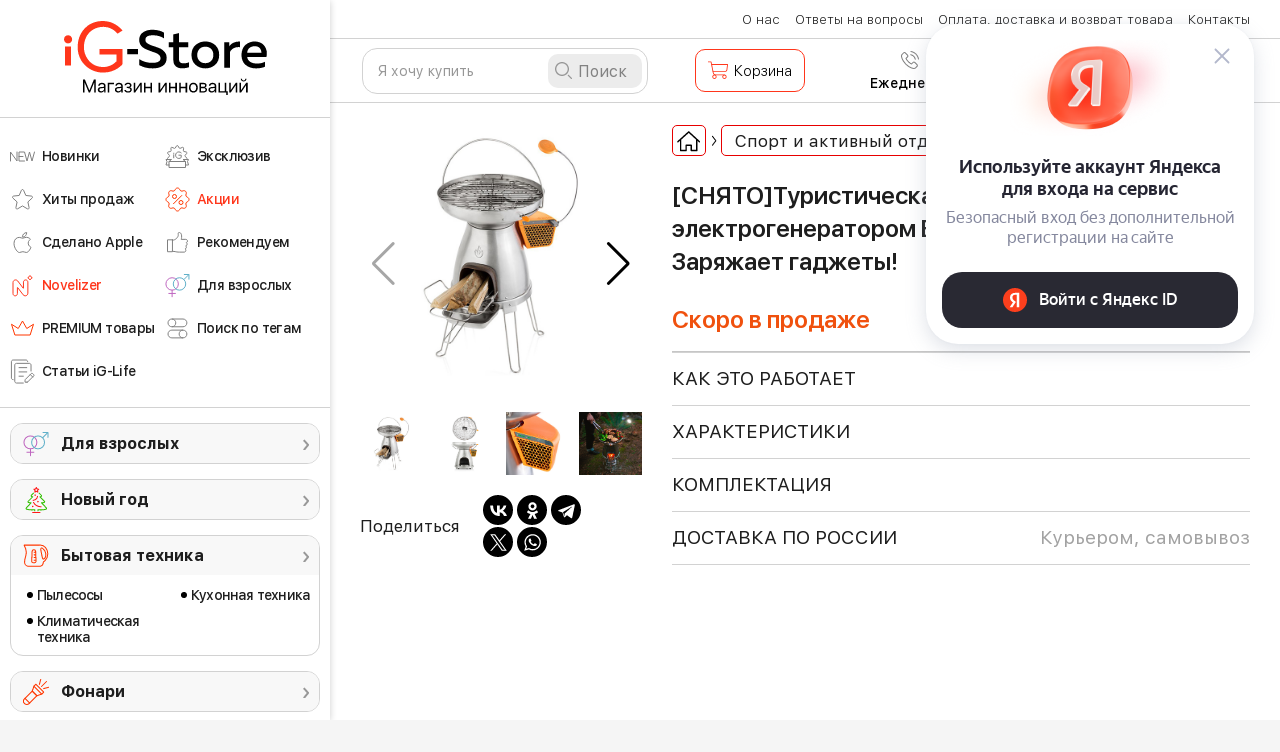

--- FILE ---
content_type: text/html; charset=UTF-8
request_url: https://ig-store.ru/product/1263/pohodnaya-pech-gril
body_size: 25898
content:
    <!DOCTYPE html>
    <html lang="ru">
    <head>
        <meta charset="UTF-8">
        <meta name="viewport" content="width=device-width, initial-scale=1, shrink-to-fit=no, user-scalable=no">
                <meta name="keywords" content="Магазин инноваций, интернет-магазин гаджетов, купить аксессуары apple, магазин электроники">
        <meta name="apple-itunes-app" content="app-id=1064460263, app-argument=ig-shop://shop/products/1263">
        <meta name="csrf-param" content="_csrf">
<meta name="csrf-token" content="SeuXYM02zWnyNgNhQQjxjg55mQvyg0w6t6J51XC3EzUopv0Fi3GaLZVRMSctSoTcRyypQrjhenLN8y_lRtVaWg==">
        <title>[СНЯТО]Туристическая печь-гриль с электрогенератором BaseCamp от BioLite. Заряжает гаджеты! | iG-Store</title>
        <link rel="shortcut icon" href="/favicon.ico" type="image/x-icon" />
                <meta name="description" content="Что может объединять дровяную печь, гриль и зарядное устройство для мобильных гаджетов? Совместить такие разные предметы в одном удалось молодому американскому бренду BioLite — инженеры компании сконструировали туристическую печь BaseCamp. Уникальное устройство не только легко готовит (можно жарить на гриле или варить в казанке), но и трансформирует вырабатываемое в процессе горения тепло в электроэнергию благодаря термоэлектрогенератору. Таким образом, пока владелец готовит себе стейк, плита вырабатывает электричество для зарядки его смартфона. Так, 30 минут зарядки среднего смартфона при интенсивном горении дров в печке обеспечивают 5 часов разговора и столько же часов воспроизведения видео или 20 часов проигрывания аудио. Время зарядки зависит от типа устройства и интенсивности горения.

При этом работает плита не на газе или жидком топиве, как большинство аналогов, а на биомассе — топливе, которое можно найти буквально под ногами. Чтобы разжечь BaseCamp, достаточно нескольких сухих веток, шишек или коры дерева и листьев. Это не только крайне удобно для походной печи, но и экологично. Хотя вполне подойдет и небольшая порция готового угля.

Портативную BaseCamp можно взять с собой, отправляясь в поход, на пикник или даже просто приготовить с ее помощью ужин на открытом воздухе на даче или заднем дворе дома.
">
<meta name="og:url" content="https://ig-store.ru/product/1263/pohodnaya-pech-gril">
<meta name="og:image" content="https://innovationshop.ru/sites/default/files/styles/200x200/public/products/images_square/imgkll.jpg?itok=b1u-XXPH">
<meta name="og:description" content="Что может объединять дровяную печь, гриль и зарядное устройство для мобильных гаджетов? Совместить такие разные предметы в одном удалось молодому американскому бренду BioLite — инженеры компании сконструировали туристическую печь BaseCamp. Уникальное устройство не только легко готовит (можно жарить на гриле или варить в казанке), но и трансформирует вырабатываемое в процессе горения тепло в электроэнергию благодаря термоэлектрогенератору. Таким образом, пока владелец готовит себе стейк, плита вырабатывает электричество для зарядки его смартфона. Так, 30 минут зарядки среднего смартфона при интенсивном горении дров в печке обеспечивают 5 часов разговора и столько же часов воспроизведения видео или 20 часов проигрывания аудио. Время зарядки зависит от типа устройства и интенсивности горения.

При этом работает плита не на газе или жидком топиве, как большинство аналогов, а на биомассе — топливе, которое можно найти буквально под ногами. Чтобы разжечь BaseCamp, достаточно нескольких сухих веток, шишек или коры дерева и листьев. Это не только крайне удобно для походной печи, но и экологично. Хотя вполне подойдет и небольшая порция готового угля.

Портативную BaseCamp можно взять с собой, отправляясь в поход, на пикник или даже просто приготовить с ее помощью ужин на открытом воздухе на даче или заднем дворе дома.
">
<meta name="og:title" content="[СНЯТО]Туристическая печь-гриль с электрогенератором BaseCamp от BioLite. Заряжает гаджеты!">
<meta property="og:title" content="[СНЯТО]Туристическая печь-гриль с электрогенератором BaseCamp от BioLite. Заряжает гаджеты!">
<meta property="og:type" content="product">
<meta property="og:url" content="https://ig-store.ru/product/1263/pohodnaya-pech-gril">
<meta property="og:image" content="https://innovationshop.ru/sites/default/files/styles/200x200/public/products/images_square/imgkll.jpg?itok=b1u-XXPH">
<meta property="og:image:width" content="1200">
<meta property="og:image:height" content="630">
<link href="/minify/053d61eb1a391b82f67022bfd1963273.css?v=1756455268" rel="stylesheet">
<!--[if (gt IE 9) | !IE]><!-->
<link href="/assets/9005428f/swiper-bundle.min.css?v=1756455098" rel="stylesheet">
<!--<![endif]-->
<link href="/minify/e8099278dc03f342f48b2a2bd63afbfd.css?v=1764855562" rel="stylesheet">
<script src="https://yastatic.net/s3/passport-sdk/autofill/v1/sdk-suggest-with-polyfills-latest.js"></script>
<script>var productJs = {"id":1263,"product_id":1263,"name":"[СНЯТО]Туристическая печь-гриль с электрогенератором BaseCamp от BioLite. Заряжает гаджеты!","price":24490,"price_text":"24 490","product_storage_id":849,"sku":"100259527552","brand":"noname","category":"Спорт и активный отдых\/В поход"};</script>        <meta name="robots" content="max-image-preview:large">
        <link rel="apple-touch-icon" href="/img/icon-shop2.png"/>
        <link rel="apple-touch-icon-precomposed" sizes="57x57" href="/img/icon-shop2.png"/>
        <meta name="msapplication-square70x70logo" content="/img/icon-shop2.png"/>
        <meta name="google-site-verification" content="M20W918ZpwRhzRTSElsZBCWPVk60wKKc7Ld-Hj2ZTps" />
        <meta name="google-site-verification" content="78CrPD8BbMDTfgNuoaMXSlQdpOSRrh_5ScBmSRnZNGU" />
        <meta name="vk-verification" content="H8GL">
        <meta name="mailru-verification" content="cf9661c6ad5f197b" />
<!--        --><!--            --><!--        --><!--        <script src="//code.jivo.ru/widget/1zpzWPwOML" async></script>-->
<!--        <script src="//code.jivo.ru/widget/YwGt3s2leb" async></script>-->

        
    <!-- Google Tag Manager -->
    <script>(function(w,d,s,l,i){w[l]=w[l]||[];w[l].push({'gtm.start':
                new Date().getTime(),event:'gtm.js'});var f=d.getElementsByTagName(s)[0],
            j=d.createElement(s),dl=l!='dataLayer'?'&l='+l:'';j.async=true;j.src=
            'https://www.googletagmanager.com/gtm.js?id='+i+dl;f.parentNode.insertBefore(j,f);
        })(window,document,'script','dataLayer','GTM-NC2ZJM');</script>
    <!-- End Google Tag Manager -->

<!-- NT -->
<!--<script>(function(w,d,s,l,i){w[l]=w[l]||[];w[l].push({'gtm.start':-->
<!--            new Date().getTime(),event:'gtm.js'});var f=d.getElementsByTagName(s)[0],-->
<!--        j=d.createElement(s),dl=l!='dataLayer'?'&l='+l:'';j.async=true;j.src=-->
<!--        'https://www.googletagmanager.com/gtm.js?id='+i+dl;f.parentNode.insertBefore(j,f);-->
<!--    })(window,document,'script','dataLayer','GTM-PQ6DFTN');</script>-->
<!-- End NT -->

<!-- Varioqub experiments А/Б тестирование в метрике -->
<script type="text/javascript">
    (function(e, x, pe, r, i, me, nt){
        e[i]=e[i]||function(){(e[i].a=e[i].a||[]).push(arguments)},
            me=x.createElement(pe),me.async=1,me.src=r,nt=x.getElementsByTagName(pe)[0],nt.parentNode.insertBefore(me,nt)})
    (window, document, 'script', 'https://abt.s3.yandex.net/expjs/latest/exp.js', 'ymab');
    ymab('metrika.40244874', 'init'/*, {clientFeatures}, {callback}*/);
</script>

<!-- Top.Mail.Ru counter -->
<script type="text/javascript">
    var _tmr = window._tmr || (window._tmr = []);
    _tmr.push({id: "3317160", type: "pageView", start: (new Date()).getTime(), pid: "122027160"});
    (function (d, w, id) {
        if (d.getElementById(id)) return;
        var ts = d.createElement("script"); ts.type = "text/javascript"; ts.async = true; ts.id = id;
        ts.src = "https://top-fwz1.mail.ru/js/code.js";
        var f = function () {var s = d.getElementsByTagName("script")[0]; s.parentNode.insertBefore(ts, s);};
        if (w.opera == "[object Opera]") { d.addEventListener("DOMContentLoaded", f, false); } else { f(); }
    })(document, window, "tmr-code");
</script>
<noscript><div><img src="https://top-fwz1.mail.ru/counter?id=3317160;js=na" style="position:absolute;left:-9999px;" alt="Top.Mail.Ru" /></div></noscript>
<!-- /Top.Mail.Ru counter -->

<!--<script data-skip-moving='true' async src='https://antisovetnic.ru/anti/4e5ec1bb57cae9a24c7745ec4195d988'></script>-->


        <!-- Production -->
        <!--<script src="https://unpkg.com/@popperjs/core@2"></script>
       <script src="https://unpkg.com/tippy.js@6"></script>
        <link rel="stylesheet" href="https://unpkg.com/tippy.js@6/animations/scale.css" />
        <link rel="stylesheet" href="https://unpkg.com/tippy.js@6/themes/light.css" /> -->

    </head>


    <body class="preload product_controller product_view_d">
        <!-- Google Tag Manager (noscript) -->
    <noscript><iframe src="https://www.googletagmanager.com/ns.html?id=GTM-NC2ZJM"
                      height="0" width="0" style="display:none;visibility:hidden"></iframe></noscript>
    <!-- End Google Tag Manager (noscript) -->
    
    <!-- NT (noscript) -->
    <noscript><iframe src="https://www.googletagmanager.com/ns.html?id=GTM-PQ6DFTN"
                      height="0" width="0" style="display:none;visibility:hidden"></iframe></noscript>
    <!-- End NT (noscript) -->

    

<!-- Подсказки -->

<div id="modal__helper" class="modal fade modal-container_my" role="dialog" tabindex="-1" aria-hidden="true">
<div class="modal-dialog big-coupon-modal-dialog" role="document">
<div class="modal-content">

<div class="modal-body">
<button type="button" class="close b__close" data-dismiss="modal" aria-label="Close"></button>
    <div class="b__modal">
    <div class="b-modal b-modal_helper b-modal_common">
        <p class="modal__title"></p>
        <p class="modal__text modal__text_header"></p>
        <div class="modal__input">
            <button class="modal-button-common bg_saturate-orange " type="button" data-dismiss="modal">Ок</button>
        </div>
    </div>
</div>
</div>

</div>
</div>
</div>

<div id="modal__auth_login" class="modal fade modal-container_my" role="dialog" tabindex="-1" aria-hidden="true">
<div class="modal-dialog big-coupon-modal-dialog" role="document">
<div class="modal-content">

<div class="modal-body">
<button type="button" class="close b__close" data-dismiss="modal" aria-label="Close"></button>
<div id ="modal__auth_login_content">
    <div class="bubblingG">
	<span class="bubblingG_1">
	</span>
        <span class="bubblingG_2">
	</span>
        <span class="bubblingG_3">
	</span>
    </div>
</div>

</div>

</div>
</div>
</div>

<div id="modal__checkout_delivery" class="modal fade modal-container_my" role="dialog" tabindex="-1" aria-hidden="true">
<div class="modal-dialog modal-dialog_click" role="document">
<div class="modal-content">

<div class="modal-body">
<button type="button" class="close b__close" data-dismiss="modal" aria-label="Close"></button>
<div class="b__modal">
    <div class="b-modal b-modal_common">
        <div class="modal__checkout__body b-modal_checkout">
            <div class="bubblingG"><span class="bubblingG_1"></span><span class="bubblingG_2"></span><span class="bubblingG_3"></span></div>
        </div>
    </div>
</div>

</div>

</div>
</div>
</div>

<div id="modal__checkout_one_click" class="modal fade modal-container_my" role="dialog" tabindex="-1" aria-hidden="true">
<div class="modal-dialog modal-dialog_click" role="document">
<div class="modal-content">

<div class="modal-body">
<button type="button" class="close b__close" data-dismiss="modal" aria-label="Close"></button>
<div class="b__modal">
    <div class="b-modal b-modal_common">
        <div class="modal__checkout__body b-modal_checkout">
            <div class="bubblingG"><span class="bubblingG_1"></span><span class="bubblingG_2"></span><span class="bubblingG_3"></span></div>
        </div>
    </div>
</div>

</div>

</div>
</div>
</div>

<div id="modal__checkout" class="modal fade modal-container_my" role="dialog" tabindex="-1" aria-hidden="true">
<div class="modal-dialog modal-dialog_click" role="document">
<div class="modal-content">

<div class="modal-body">
<button type="button" class="close b__close" data-dismiss="modal" aria-label="Close"></button>
<div class="b__modal">
    <div class="b-modal b-modal_common">
        <div class="modal__checkout__body b-modal_checkout">
            <div class="bubblingG"><span class="bubblingG_1"></span><span class="bubblingG_2"></span><span class="bubblingG_3"></span></div>
        </div>
    </div>
</div>

</div>

</div>
</div>
</div>

<div id="modal__cart_question" class="modal fade modal-container_my" role="dialog" tabindex="-1" aria-hidden="true">
<div class="modal-dialog big-coupon-modal-dialog" role="document">
<div class="modal-content">

<div class="modal-body">
<button type="button" class="close b__close" data-dismiss="modal" aria-label="Close"></button>
<div id ="modal__cart_question_content">
    <div class="bubblingG">
	<span class="bubblingG_1">
	</span>
        <span class="bubblingG_2">
	</span>
        <span class="bubblingG_3">
	</span>
    </div>
</div>

</div>

</div>
</div>
</div>

<div id="modal__ajax_load_data" class="fade modal" role="dialog" tabindex="-1" aria-hidden="true">
<div class="modal-dialog modal-xl" role="document">
<div class="modal-content">
<div class="modal-header">

<button type="button" class="close" data-dismiss="modal"><span aria-hidden="true">&times;</span></button>
</div>
<div class="modal-body">
    <div class="bubblingG">
	<span class="bubblingG_1">
	</span>
        <span class="bubblingG_2">
	</span>
        <span class="bubblingG_3">
	</span>
    </div>

</div>

</div>
</div>
</div>
    
    <div class="general">
        <script type="text/javascript">
    </script><!--<div>-->
<!--    <iframe width="100%" height="350" src="" style="display: block" frameborder="0" allowfullscreen ></iframe>-->
<!--</div>-->


<!-- Collect the nav links, forms, and other content for toggling -->
<!--<div class="navbar-collapse header-menu__header-collapse" id="custom-navbar-collapse">-->

<!--<div class="header-menu-collapse clearfix">-->
<div class="header-menu clearfix">
    <div class="header-menu-collapse__left-side">

        <!-- Вернуть при необходимости

        <div class="header-collapse__logo">
            <a href="/" class="sidebar-logo">
                <img src="/src/img/main/logo3.svg" class="logo logo__pos" alt="">
            </a>
        </div>

        Вернуть при необходимости -->

        <!--        <div class="header-collapse__header-shop-menu">-->
        <!--            <div class="header-shop-menu">-->
        <!---->
        <!--                <div class="header-shop-menu__point">-->
        <!--                    <div class="header-shop-menu-point header-shop-menu-point_topsearch">-->
        <!--                        <a class="--><!--" href="-->
        <!--">-->
        <!--                            <div class="header-shop-menu-point__sign">-->
        <!--                                <div class="shop-menu-point-sign shop-menu-point-sign_topsearch">-->
        <!--                                    <i class="sign-general header-nav-sign header-nav-sign_web sign-new-items"></i>-->
        <!--                                </div>-->
        <!--                            </div>-->
        <!--                            <span>Новинки</span>-->
        <!--                        </a>-->
        <!--                    </div>-->
        <!--                </div>-->
        <!--                <div class="header-shop-menu__point">-->
        <!--                    <div class="header-shop-menu-point">-->
        <!--                        <a class="--><!--" href="-->
        <!--">-->
        <!--                            <div class="header-shop-menu-point__sign">-->
        <!--                                <div class="shop-menu-point-sign shop-menu-point-sign_topsearch">-->
        <!--                                    <i class="sign-general header-nav-sign header-nav-sign_web sign-exclusive"></i>-->
        <!--                                </div>-->
        <!--                            </div>-->
        <!--                            <span>Эксклюзив</span>-->
        <!--                        </a>-->
        <!--                    </div>-->
        <!--                </div>-->
        <!--                <div class="header-shop-menu__point">-->
        <!--                    <div class="header-shop-menu-point header-shop-menu-point_hits">-->
        <!--                        <a class="-->
        <!--" href="-->
        <!--">-->
        <!--                            <div class="header-shop-menu-point__sign">-->
        <!--                                <div class="shop-menu-point-sign shop-menu-point-sign_hits">-->
        <!--                                    <i class="sign-general header-nav-sign header-nav-sign_web sign-hits"></i>-->
        <!--                                </div>-->
        <!--                            </div>-->
        <!--                            <span>Хиты продаж</span>-->
        <!--                        </a>-->
        <!--                    </div>-->
        <!--                </div>-->
        <!--                <div class="header-shop-menu__point">-->
        <!--                    <div class="header-shop-menu-point header-shop-menu-point_topsearch">-->
        <!--                        <a class="-->
        <!--" href="-->
        <!--">-->
        <!--                            <div class="header-shop-menu-point__sign">-->
        <!--                                <div class="shop-menu-point-sign shop-menu-point-sign_topsearch">-->
        <!--                                    <i class="sign-general header-nav-sign header-nav-sign_web sign-akcii"></i>-->
        <!--                                </div>-->
        <!--                            </div>-->
        <!--                            <span>Акции</span>-->
        <!--                        </a>-->
        <!--                    </div>-->
        <!--                </div>-->
        <!---->
        <!--                <div class="header-shop-menu__point">-->
        <!--                    <div class="header-shop-menu-point header-shop-menu-point_topsearch">-->
        <!--                        <a class="-->
        <!--" href="-->
        <!--">-->
        <!--                            <div class="header-shop-menu-point__sign">-->
        <!--                                <div class="shop-menu-point-sign shop-menu-point-sign_topsearch">-->
        <!--                                    <i class="sign-general header-nav-sign header-nav-sign_web icon_recomendation"></i>-->
        <!--                                </div>-->
        <!--                            </div>-->
        <!--                            <span>Рекомендуем</span>-->
        <!--                        </a>-->
        <!--                    </div>-->
        <!--                </div>-->
        <!---->
        <!--                <div class="header-shop-menu__point">-->
        <!--                    <div class="header-shop-menu-point header-shop-menu-point_topsearch">-->
        <!--                        <a class="-->
        <!--" href="-->
        <!--">-->
        <!--                            <div class="header-shop-menu-point__sign">-->
        <!--                                <div class="shop-menu-point-sign shop-menu-point-sign_topsearch">-->
        <!--                                    <i class="sign-general header-nav-sign header-nav-sign_web icon_antivirus"></i>-->
        <!--                                </div>-->
        <!--                            </div>-->
        <!--                            <span>Против вирусов</span>-->
        <!--                        </a>-->
        <!--                    </div>-->
        <!--                </div>-->
        <!---->
        <!--                <div class="header-shop-menu__point">-->
        <!--                    <div class="header-shop-menu-point header-shop-menu-point_topsearch">-->
        <!--                        <a class="-->
        <!--" href="-->
        <!--">-->
        <!--                            <div class="header-shop-menu-point__sign">-->
        <!--                                <div class="shop-menu-point-sign shop-menu-point-sign_topsearch">-->
        <!--                                    <i class="sign-general header-nav-sign header-nav-sign_web icon_18plus"></i>-->
        <!--                                </div>-->
        <!--                            </div>-->
        <!--                            <span>Товары для взрослых</span>-->
        <!--                        </a>-->
        <!--                    </div>-->
        <!--                </div>-->
        <!---->
        <!--                -->        <!--                    <div class="header-shop-menu__point">-->
        <!--                        <div class="header-shop-menu-point header-shop-menu-point_topsearch">-->
        <!--                            <a class="-->
        <!--" href="-->
        <!--">-->
        <!--                                <div class="header-shop-menu-point__sign">-->
        <!--                                    <div class="shop-menu-point-sign shop-menu-point-sign_topsearch">-->
        <!--                                        <i class="sign-general header-nav-sign header-nav-sign_web icon_star"></i>-->
        <!--                                    </div>-->
        <!--                                </div>-->
        <!--                                <span>Избранное</span>-->
        <!--                            </a>-->
        <!--                        </div>-->
        <!--                    </div>-->
        <!--                -->        <!---->
        <!--                <div class="header-shop-menu__point">-->
        <!--                    <div class="header-shop-menu-point header-shop-menu-point_topsearch">-->
        <!--                        <a class="-->
        <!--" href="-->
        <!--">-->
        <!--                            <div class="header-shop-menu-point__sign">-->
        <!--                                <div class="shop-menu-point-sign shop-menu-point-sign_topsearch">-->
        <!--                                    <i class="sign-general header-nav-sign header-nav-sign_web sign-topsearch"></i>-->
        <!--                                </div>-->
        <!--                            </div>-->
        <!--                            <span>Поиск по тегам</span>-->
        <!--                        </a>-->
        <!--                    </div>-->
        <!--                </div>-->
        <!---->
        <!--            </div>-->
        <!--        </div>-->

        
        
        <div class="catalog-new-top">
            <a href="/" class="logo-catalog-new">
                <img src="/src/img/main/newlogo.svg" alt="" class="img-catalog-new">
                <!--        <img src="/img/svg/logo-new_year.svg?t=1" alt="" style="display: block; margin: auto; width: 205px;">-->
            </a>

            <div class="catalog-new-scroll scrollbar-inner">

                <ul class="newcatalog-menu">





            
        <style>
                .menu-2-icon {
            background: url('https://static.ig-store.ru/menu/icons/6356917c845ac.svg') 0 center no-repeat;
            background-size: 25px auto;
                    }
                        .menu-2-icon:hover {
            background-image: url('https://static.ig-store.ru/menu/icons_web_selected/6356917c84629.svg');
        }
        
    </style>
    <li class="newcatalog-menu-item">
        <a href="/catalog/novinki" class="catalog-menu-link menu-2-icon">
            <span class="catalog-menu-span">Новинки</span>
        </a>
    </li>
        
        <style>
                .menu-3-icon {
            background: url('https://static.ig-store.ru/menu/icons/6356928c308a4.svg') 0 center no-repeat;
            background-size: 25px auto;
                    }
                        .menu-3-icon:hover {
            background-image: url('https://static.ig-store.ru/menu/icons_web_selected/6356928c3091b.svg');
        }
        
    </style>
    <li class="newcatalog-menu-item">
        <a href="/catalog/eksklyuziv" class="catalog-menu-link menu-3-icon">
            <span class="catalog-menu-span">Эксклюзив</span>
        </a>
    </li>
        
        <style>
                .menu-4-icon {
            background: url('https://static.ig-store.ru/menu/icons/635692bc5918a.svg') 0 center no-repeat;
            background-size: 25px auto;
                    }
                        .menu-4-icon:hover {
            background-image: url('https://static.ig-store.ru/menu/icons_web_selected/635692bc59206.svg');
        }
        
    </style>
    <li class="newcatalog-menu-item">
        <a href="/catalog/hity-prodazh" class="catalog-menu-link menu-4-icon">
            <span class="catalog-menu-span">Хиты продаж</span>
        </a>
    </li>
        
        <style>
                .menu-5-icon {
            background: url('https://static.ig-store.ru/menu/icons/63569453b0ddc.svg') 0 center no-repeat;
            background-size: 25px auto;
                        color: #ff361b !important;
                    }
                        .menu-5-icon:hover {
            background-image: url('https://static.ig-store.ru/menu/icons/63569453b0ddc.svg');
        }
        
    </style>
    <li class="newcatalog-menu-item">
        <a href="/catalog/aktsii" class="catalog-menu-link menu-5-icon">
            <span class="catalog-menu-span">Акции</span>
        </a>
    </li>
        
        <style>
                .menu-14-icon {
            background: url('https://static.ig-store.ru/menu/icons/6356937d58a3b.svg') 0 center no-repeat;
            background-size: 25px auto;
                    }
                        .menu-14-icon:hover {
            background-image: url('https://static.ig-store.ru/menu/icons_web_selected/6356937d58ab6.svg');
        }
        
    </style>
    <li class="newcatalog-menu-item">
        <a href="/catalog/elektronika/sdelano-apple" class="catalog-menu-link menu-14-icon">
            <span class="catalog-menu-span">Сделано Apple</span>
        </a>
    </li>
        
        <style>
                .menu-6-icon {
            background: url('https://static.ig-store.ru/menu/icons/63569345d3fab.svg') 0 center no-repeat;
            background-size: 25px auto;
                    }
                        .menu-6-icon:hover {
            background-image: url('https://static.ig-store.ru/menu/icons_web_selected/63569345d4050.svg');
        }
        
    </style>
    <li class="newcatalog-menu-item">
        <a href="/catalog/rekomenduem" class="catalog-menu-link menu-6-icon">
            <span class="catalog-menu-span">Рекомендуем</span>
        </a>
    </li>
        
        <style>
                .menu-15-icon {
            background: url('https://static.ig-store.ru/menu/icons/635694725a789.svg') 0 center no-repeat;
            background-size: 25px auto;
                        color: #ff361b !important;
                    }
                        .menu-15-icon:hover {
            background-image: url('https://static.ig-store.ru/menu/icons/635694725a789.svg');
        }
        
    </style>
    <li class="newcatalog-menu-item">
        <a href="/catalog/novelizer" class="catalog-menu-link menu-15-icon">
            <span class="catalog-menu-span">Novelizer</span>
        </a>
    </li>
        
        <style>
                .menu-8-icon {
            background: url('https://static.ig-store.ru/menu/icons/635693a44efc7.svg') 0 center no-repeat;
            background-size: 25px auto;
                    }
                        .menu-8-icon:hover {
            background-image: url('https://static.ig-store.ru/menu/icons/635693a44efc7.svg');
        }
        
    </style>
    <li class="newcatalog-menu-item">
        <a href="/catalog/dlya-vzroslyh" class="catalog-menu-link menu-8-icon">
            <span class="catalog-menu-span">Для взрослых</span>
        </a>
    </li>
        
        <style>
                .menu-22-icon {
            background: url('https://static.ig-store.ru/menu/icons/65dc58b44bfdd.svg') 0 center no-repeat;
            background-size: 25px auto;
                    }
                        .menu-22-icon:hover {
            background-image: url('https://static.ig-store.ru/menu/icons/65dc58b44bfdd.svg');
        }
        
    </style>
    <li class="newcatalog-menu-item">
        <a href="/catalog/premium-tovary" class="catalog-menu-link menu-22-icon">
            <span class="catalog-menu-span">PREMIUM товары</span>
        </a>
    </li>
        
        <style>
                .menu-10-icon {
            background: url('https://static.ig-store.ru/menu/icons/635693efa7bed.svg') 0 center no-repeat;
            background-size: 25px auto;
                    }
                        .menu-10-icon:hover {
            background-image: url('https://static.ig-store.ru/menu/icons_web_selected/635693efa7c66.svg');
        }
        
    </style>
    <li class="newcatalog-menu-item">
        <a href="/product/tag" class="catalog-menu-link menu-10-icon">
            <span class="catalog-menu-span">Поиск по тегам</span>
        </a>
    </li>
        
        <style>
                .menu-23-icon {
            background: url('https://static.ig-store.ru/menu/icons/665df2586c404.svg') 0 center no-repeat;
            background-size: 25px auto;
                    }
                        .menu-23-icon:hover {
            background-image: url('https://static.ig-store.ru/menu/icons_web_selected/665df2586c482.svg');
        }
        
    </style>
    <li class="newcatalog-menu-item">
        <a href="/publications" class="catalog-menu-link menu-23-icon">
            <span class="catalog-menu-span">Статьи iG-Life</span>
        </a>
    </li>

</ul>


                
    <div class="new-catalog-outer mb15">
        <div class="nco-zag category-d-1 category-d-1-icon"
             style="background-image: url('https://static.ig-store.ru/categories/17/icon/6371fa03bc9fb.svg');">
            <a href="/catalog/dlya-vzroslyh">Для взрослых</a>
        </div>

            </div>

    <div class="new-catalog-outer mb15">
        <div class="nco-zag category-d-1 category-d-1-icon"
             style="background-image: url('https://static.ig-store.ru/categories/120/icon/636cfb571e5dc.svg');">
            <a href="/catalog/novyy-god">Новый год</a>
        </div>

            </div>

    <div class="new-catalog-outer ">
        <div class="nco-zag category-d-1 category-d-1-icon"
             style="background-image: url('https://static.ig-store.ru/categories/13/icon/63e4cb148959a.svg');">
            <a href="/catalog/bytovaya-tehnika">Бытовая техника</a>
        </div>

        
            <div class="nc-menu">
                <ul class="nc-menu-ul">
                                            <li>
                            <a href="/catalog/bytovaya-tehnika/pylesosy">
                                <span>Пылесосы</span>
                            </a>
                        </li>
                                            <li>
                            <a href="/catalog/bytovaya-tehnika/klimaticheskaya-tekhnika">
                                <span>Климатическая техника</span>
                            </a>
                        </li>
                                    </ul>
                <ul class="nc-menu-ul">
                                            <li>
                            <a href="/catalog/bytovaya-tehnika/kuhonnaya-tehnika">
                                <span>Кухонная техника</span>
                            </a>
                        </li>
                                    </ul>
            </div>
            </div>

    <div class="new-catalog-outer mb15">
        <div class="nco-zag category-d-1 category-d-1-icon"
             style="background-image: url('https://static.ig-store.ru/categories/50/icon/6512eb2918946.svg');">
            <a href="/catalog/fonari">Фонари</a>
        </div>

            </div>

    <div class="new-catalog-outer mb15">
        <div class="nco-zag category-d-1 category-d-1-icon"
             style="background-image: url('https://static.ig-store.ru/categories/98/icon/63e4d094cbd4b.svg');">
            <a href="/catalog/instrumenty-2">Инструменты</a>
        </div>

            </div>

    <div class="new-catalog-outer ">
        <div class="nco-zag category-d-1 category-d-1-icon"
             style="background-image: url('https://static.ig-store.ru/categories/47/icon/63e4cd14b81d8.svg');">
            <a href="/catalog/aksessuary-2">Аксессуары</a>
        </div>

        
            <div class="nc-menu">
                <ul class="nc-menu-ul">
                                            <li>
                            <a href="/catalog/aksessuary-2/nozhi-i-mul-tituly">
                                <span>Ножи и мультитулы</span>
                            </a>
                        </li>
                                            <li>
                            <a href="/catalog/aksessuary-2/koshel-ki">
                                <span>Кошельки</span>
                            </a>
                        </li>
                                            <li>
                            <a href="/catalog/aksessuary-2/zonty">
                                <span>Зонты</span>
                            </a>
                        </li>
                                    </ul>
                <ul class="nc-menu-ul">
                                            <li>
                            <a href="/catalog/aksessuary-2/zazhigalki">
                                <span>Зажигалки</span>
                            </a>
                        </li>
                                            <li>
                            <a href="/catalog/aksessuary-2/ochki-i-remni">
                                <span>Очки и ремни</span>
                            </a>
                        </li>
                                    </ul>
            </div>
            </div>

    <div class="new-catalog-outer mb15">
        <div class="nco-zag category-d-1 category-d-1-icon"
             style="background-image: url('https://static.ig-store.ru/categories/57/icon/63e4d0dc3edaa.svg');">
            <a href="/catalog/avtolyubitelyu-2">Автолюбителю</a>
        </div>

            </div>

    <div class="new-catalog-outer mb15">
        <div class="nco-zag category-d-1 category-d-1-icon"
             style="background-image: url('https://static.ig-store.ru/categories/36/icon/678e403da5e0c.svg');">
            <a href="/catalog/videonablyudeniye">Видеонаблюдение</a>
        </div>

            </div>

    <div class="new-catalog-outer ">
        <div class="nco-zag category-d-1 category-d-1-icon"
             style="background-image: url('https://static.ig-store.ru/categories/82/icon/6371fbc8b63b7.svg');">
            <a href="/catalog/dacha-i-sad">Дача и сад</a>
        </div>

        
            <div class="nc-menu">
                <ul class="nc-menu-ul">
                                            <li>
                            <a href="/catalog/dacha-i-sad/snegouborochnaya-tehnika">
                                <span>Снегоуборочная техника</span>
                            </a>
                        </li>
                                            <li>
                            <a href="/catalog/dacha-i-sad/protiv-komarov">
                                <span>Против комаров</span>
                            </a>
                        </li>
                                            <li>
                            <a href="/catalog/dacha-i-sad/gazonokosilki">
                                <span>Газонокосилки</span>
                            </a>
                        </li>
                                            <li>
                            <a href="/catalog/dacha-i-sad/uhod-za-sadom">
                                <span>Уход за садом</span>
                            </a>
                        </li>
                                    </ul>
                <ul class="nc-menu-ul">
                                            <li>
                            <a href="/catalog/dacha-i-sad/trimmery">
                                <span>Триммеры</span>
                            </a>
                        </li>
                                            <li>
                            <a href="/catalog/dacha-i-sad/akkumulyatory-i-zu">
                                <span>Аккумуляторы и ЗУ</span>
                            </a>
                        </li>
                                            <li>
                            <a href="/catalog/dacha-i-sad/vysotorezy-kustorezy">
                                <span>Высоторезы / кусторезы</span>
                            </a>
                        </li>
                                    </ul>
            </div>
            </div>

    <div class="new-catalog-outer mb15">
        <div class="nco-zag category-d-1 category-d-1-icon"
             style="background-image: url('https://static.ig-store.ru/categories/184/icon/64219a51cfb7e.svg');">
            <a href="/catalog/premium-tovary">PREMIUM товары</a>
        </div>

            </div>

    <div class="new-catalog-outer ">
        <div class="nco-zag category-d-1 category-d-1-icon"
             style="background-image: url('https://static.ig-store.ru/categories/18/icon/63e4cf3eb703b.svg');">
            <a href="/catalog/krasota-i-zdorov-e">Красота и здоровье</a>
        </div>

        
            <div class="nc-menu">
                <ul class="nc-menu-ul">
                                            <li>
                            <a href="/catalog/krasota-i-zdorov-e/lichnaya-gigiena">
                                <span>Личная гигиена</span>
                            </a>
                        </li>
                                            <li>
                            <a href="/catalog/krasota-i-zdorov-e/vodorodnaya-voda">
                                <span>Водородная вода</span>
                            </a>
                        </li>
                                            <li>
                            <a href="/catalog/krasota-i-zdorov-e/brit-e">
                                <span>Бритье</span>
                            </a>
                        </li>
                                    </ul>
                <ul class="nc-menu-ul">
                                            <li>
                            <a href="/catalog/krasota-i-zdorov-e/uhod-za-volosami">
                                <span>Уход за волосами</span>
                            </a>
                        </li>
                                            <li>
                            <a href="/catalog/krasota-i-zdorov-e/uhod-za-kozhyei">
                                <span>Уход за кожей</span>
                            </a>
                        </li>
                                            <li>
                            <a href="/catalog/krasota-i-zdorov-e/aksessuary">
                                <span>Аксессуары</span>
                            </a>
                        </li>
                                    </ul>
            </div>
            </div>

    <div class="new-catalog-outer mb15">
        <div class="nco-zag category-d-1 category-d-1-icon"
             style="background-image: url('https://static.ig-store.ru/categories/40/icon/63e4cc2b798bf.svg');">
            <a href="/catalog/dom-i-inter-er">Дом и интерьер</a>
        </div>

            </div>

    <div class="new-catalog-outer mb15">
        <div class="nco-zag category-d-1 category-d-1-icon"
             style="background-image: url('https://static.ig-store.ru/categories/24/icon/63e4d00a29ac1.svg');">
            <a href="/catalog/sport-i-aktivnyy-otdykh">Спорт и активный отдых</a>
        </div>

            </div>

    <div class="new-catalog-outer mb15">
        <div class="nco-zag category-d-1 category-d-1-icon"
             style="background-image: url('https://static.ig-store.ru/categories/5/icon/63e4d232c0b70.svg');">
            <a href="/catalog/ofis-khkhi-veka">Офис ХХI века</a>
        </div>

            </div>

    <div class="new-catalog-outer ">
        <div class="nco-zag category-d-1 category-d-1-icon"
             style="background-image: url('https://static.ig-store.ru/categories/84/icon/63e4d1850b7cf.svg');">
            <a href="/catalog/elektronika">Электроника</a>
        </div>

        
            <div class="nc-menu">
                <ul class="nc-menu-ul">
                                            <li>
                            <a href="/catalog/elektronika/istochniki-pitaniya">
                                <span>Источники питания</span>
                            </a>
                        </li>
                                            <li>
                            <a href="/catalog/elektronika/portativnoye-audio">
                                <span>Портативное аудио</span>
                            </a>
                        </li>
                                    </ul>
                <ul class="nc-menu-ul">
                                            <li>
                            <a href="/catalog/elektronika/aksessuary-6">
                                <span>Аксессуары</span>
                            </a>
                        </li>
                                    </ul>
            </div>
            </div>

    <div class="new-catalog-outer mb15">
        <div class="nco-zag category-d-1 category-d-1-icon"
             style="background-image: url('https://static.ig-store.ru/categories/39/icon/63e4f52d3834a.svg');">
            <a href="/catalog/ryukzaki-i-sumki">Рюкзаки и сумки</a>
        </div>

            </div>

    <div class="new-catalog-outer mb15">
        <div class="nco-zag category-d-1 category-d-1-icon"
             style="background-image: url('https://static.ig-store.ru/categories/56/icon/63e4ce99d2d1a.svg');">
            <a href="/catalog/zootovary">Зоотовары</a>
        </div>

            </div>

    <div class="new-catalog-outer mb15">
        <div class="nco-zag category-d-1 category-d-1-icon"
             style="background-image: url('https://static.ig-store.ru/categories/130/icon/63e4c5c89bfbe.svg');">
            <a href="/catalog/detyam">Детям</a>
        </div>

            </div>

    <div class="new-catalog-outer ">
        <div class="nco-zag category-d-1 category-d-1-icon"
             style="background-image: url('https://static.ig-store.ru/categories/119/icon/63e4c62f39f8a.svg');">
            <a href="/catalog/podarki">Подарки</a>
        </div>

        
            <div class="nc-menu">
                <ul class="nc-menu-ul">
                                            <li>
                            <a href="/catalog/podarki/dlya-muzhchin">
                                <span>для мужчин</span>
                            </a>
                        </li>
                                            <li>
                            <a href="/catalog/podarki/dlya-blizkikh">
                                <span>для близких</span>
                            </a>
                        </li>
                                    </ul>
                <ul class="nc-menu-ul">
                                            <li>
                            <a href="/catalog/podarki/dlya-zhenshchin">
                                <span>для женщин</span>
                            </a>
                        </li>
                                            <li>
                            <a href="/catalog/podarki/rukovoditelyu">
                                <span>руководителю</span>
                            </a>
                        </li>
                                    </ul>
            </div>
            </div>

    <div class="new-catalog-outer mb15">
        <div class="nco-zag category-d-1 category-d-1-icon"
             style="background-image: url('https://static.ig-store.ru/categories/125/icon/63569e82126b3.png');">
            <a href="/catalog/korporativnyye-podarki">Корпоративные подарки</a>
        </div>

            </div>

<div class="new-catalog-outer mb15">
    <div class="nco-zag category-d-1">
        <a href="/catalog">Весь каталог</a>
    </div>
</div>



            </div>

        </div>

    </div>
</div>
<!--<div class="header-menu__header-collapse activated" id="custom-navbar-collapse">-->
<div class="navbar-collapse header-menu__header-collapse " id="custom-navbar-collapse">
    <div class="header-menu-collapse clearfix">
        <div class="sidebar-prof-wrap">
            <button type="button" class="site-info-gamburger navbar-toggle">
                <!--                        <span class="sr-only">Toggle navigation</span>-->
                <span class="icon-bar"></span>
                <span class="icon-bar"></span>
            </button>

            <div>
                <div class="sidebar-profile header__profile_no-authorized">
                            <span class="sidebar-profile__text">
                                                                    <!-- <a href="#" onclick="$('#modal__auth_login').attr('data-start', '').modal('show'); return false;" class="b-link" ></a>
                                    <a href="#" onclick="$('#modal__auth_login').attr('data-start', 'registration').modal('show'); return false;" class="b-link" ></a> -->
                                    <a style="color: red !important;" href="#" onclick="$('#modal__auth_login').attr('data-start', '').modal('show'); return false;" class="b-link" >Вход</a> /
                                    <a style="color: #006ee1 !important;"  href="#" onclick="$('#modal__auth_login').attr('data-start', 'registration').modal('show'); return false;" class="b-link" >Регистрация</a>
                                                            </span>
                </div>
                            </div>
        </div>
        <div class="">
            <div class="header__search ">
                <form class="" action="/search/products" class="header__search-mobile" method="get">
                    <input type="text" name="q" maxlength="255" placeholder="Я хочу купить" class="header__search-mobile__input">
                    <input type="submit" value="Поиск" class="header__search-mobile__submit" />
                </form>
            </div>
        </div>

        <ul class="newcatalog-menu">





            
        <style>
                .menu-2-icon {
            background: url('https://static.ig-store.ru/menu/icons/6356917c845ac.svg') 0 center no-repeat;
            background-size: 25px auto;
                    }
                        .menu-2-icon:hover {
            background-image: url('https://static.ig-store.ru/menu/icons_web_selected/6356917c84629.svg');
        }
        
    </style>
    <li class="newcatalog-menu-item">
        <a href="/catalog/novinki" class="catalog-menu-link menu-2-icon">
            <span class="catalog-menu-span">Новинки</span>
        </a>
    </li>
        
        <style>
                .menu-3-icon {
            background: url('https://static.ig-store.ru/menu/icons/6356928c308a4.svg') 0 center no-repeat;
            background-size: 25px auto;
                    }
                        .menu-3-icon:hover {
            background-image: url('https://static.ig-store.ru/menu/icons_web_selected/6356928c3091b.svg');
        }
        
    </style>
    <li class="newcatalog-menu-item">
        <a href="/catalog/eksklyuziv" class="catalog-menu-link menu-3-icon">
            <span class="catalog-menu-span">Эксклюзив</span>
        </a>
    </li>
        
        <style>
                .menu-4-icon {
            background: url('https://static.ig-store.ru/menu/icons/635692bc5918a.svg') 0 center no-repeat;
            background-size: 25px auto;
                    }
                        .menu-4-icon:hover {
            background-image: url('https://static.ig-store.ru/menu/icons_web_selected/635692bc59206.svg');
        }
        
    </style>
    <li class="newcatalog-menu-item">
        <a href="/catalog/hity-prodazh" class="catalog-menu-link menu-4-icon">
            <span class="catalog-menu-span">Хиты продаж</span>
        </a>
    </li>
        
        <style>
                .menu-5-icon {
            background: url('https://static.ig-store.ru/menu/icons/63569453b0ddc.svg') 0 center no-repeat;
            background-size: 25px auto;
                        color: #ff361b !important;
                    }
                        .menu-5-icon:hover {
            background-image: url('https://static.ig-store.ru/menu/icons/63569453b0ddc.svg');
        }
        
    </style>
    <li class="newcatalog-menu-item">
        <a href="/catalog/aktsii" class="catalog-menu-link menu-5-icon">
            <span class="catalog-menu-span">Акции</span>
        </a>
    </li>
        
        <style>
                .menu-14-icon {
            background: url('https://static.ig-store.ru/menu/icons/6356937d58a3b.svg') 0 center no-repeat;
            background-size: 25px auto;
                    }
                        .menu-14-icon:hover {
            background-image: url('https://static.ig-store.ru/menu/icons_web_selected/6356937d58ab6.svg');
        }
        
    </style>
    <li class="newcatalog-menu-item">
        <a href="/catalog/elektronika/sdelano-apple" class="catalog-menu-link menu-14-icon">
            <span class="catalog-menu-span">Сделано Apple</span>
        </a>
    </li>
        
        <style>
                .menu-6-icon {
            background: url('https://static.ig-store.ru/menu/icons/63569345d3fab.svg') 0 center no-repeat;
            background-size: 25px auto;
                    }
                        .menu-6-icon:hover {
            background-image: url('https://static.ig-store.ru/menu/icons_web_selected/63569345d4050.svg');
        }
        
    </style>
    <li class="newcatalog-menu-item">
        <a href="/catalog/rekomenduem" class="catalog-menu-link menu-6-icon">
            <span class="catalog-menu-span">Рекомендуем</span>
        </a>
    </li>
        
        <style>
                .menu-15-icon {
            background: url('https://static.ig-store.ru/menu/icons/635694725a789.svg') 0 center no-repeat;
            background-size: 25px auto;
                        color: #ff361b !important;
                    }
                        .menu-15-icon:hover {
            background-image: url('https://static.ig-store.ru/menu/icons/635694725a789.svg');
        }
        
    </style>
    <li class="newcatalog-menu-item">
        <a href="/catalog/novelizer" class="catalog-menu-link menu-15-icon">
            <span class="catalog-menu-span">Novelizer</span>
        </a>
    </li>
        
        <style>
                .menu-8-icon {
            background: url('https://static.ig-store.ru/menu/icons/635693a44efc7.svg') 0 center no-repeat;
            background-size: 25px auto;
                    }
                        .menu-8-icon:hover {
            background-image: url('https://static.ig-store.ru/menu/icons/635693a44efc7.svg');
        }
        
    </style>
    <li class="newcatalog-menu-item">
        <a href="/catalog/dlya-vzroslyh" class="catalog-menu-link menu-8-icon">
            <span class="catalog-menu-span">Для взрослых</span>
        </a>
    </li>
        
        <style>
                .menu-22-icon {
            background: url('https://static.ig-store.ru/menu/icons/65dc58b44bfdd.svg') 0 center no-repeat;
            background-size: 25px auto;
                    }
                        .menu-22-icon:hover {
            background-image: url('https://static.ig-store.ru/menu/icons/65dc58b44bfdd.svg');
        }
        
    </style>
    <li class="newcatalog-menu-item">
        <a href="/catalog/premium-tovary" class="catalog-menu-link menu-22-icon">
            <span class="catalog-menu-span">PREMIUM товары</span>
        </a>
    </li>
        
        <style>
                .menu-10-icon {
            background: url('https://static.ig-store.ru/menu/icons/635693efa7bed.svg') 0 center no-repeat;
            background-size: 25px auto;
                    }
                        .menu-10-icon:hover {
            background-image: url('https://static.ig-store.ru/menu/icons_web_selected/635693efa7c66.svg');
        }
        
    </style>
    <li class="newcatalog-menu-item">
        <a href="/product/tag" class="catalog-menu-link menu-10-icon">
            <span class="catalog-menu-span">Поиск по тегам</span>
        </a>
    </li>
        
        <style>
                .menu-23-icon {
            background: url('https://static.ig-store.ru/menu/icons/665df2586c404.svg') 0 center no-repeat;
            background-size: 25px auto;
                    }
                        .menu-23-icon:hover {
            background-image: url('https://static.ig-store.ru/menu/icons_web_selected/665df2586c482.svg');
        }
        
    </style>
    <li class="newcatalog-menu-item">
        <a href="/publications" class="catalog-menu-link menu-23-icon">
            <span class="catalog-menu-span">Статьи iG-Life</span>
        </a>
    </li>

</ul>


        
    <div class="new-catalog-outer mb15">
        <div class="nco-zag category-d-1 category-d-1-icon"
             style="background-image: url('https://static.ig-store.ru/categories/17/icon/6371fa03bc9fb.svg');">
            <a href="/catalog/dlya-vzroslyh">Для взрослых</a>
        </div>

            </div>

    <div class="new-catalog-outer mb15">
        <div class="nco-zag category-d-1 category-d-1-icon"
             style="background-image: url('https://static.ig-store.ru/categories/120/icon/636cfb571e5dc.svg');">
            <a href="/catalog/novyy-god">Новый год</a>
        </div>

            </div>

    <div class="new-catalog-outer ">
        <div class="nco-zag category-d-1 category-d-1-icon"
             style="background-image: url('https://static.ig-store.ru/categories/13/icon/63e4cb148959a.svg');">
            <a href="/catalog/bytovaya-tehnika">Бытовая техника</a>
        </div>

        
            <div class="nc-menu">
                <ul class="nc-menu-ul">
                                            <li>
                            <a href="/catalog/bytovaya-tehnika/pylesosy">
                                <span>Пылесосы</span>
                            </a>
                        </li>
                                            <li>
                            <a href="/catalog/bytovaya-tehnika/klimaticheskaya-tekhnika">
                                <span>Климатическая техника</span>
                            </a>
                        </li>
                                    </ul>
                <ul class="nc-menu-ul">
                                            <li>
                            <a href="/catalog/bytovaya-tehnika/kuhonnaya-tehnika">
                                <span>Кухонная техника</span>
                            </a>
                        </li>
                                    </ul>
            </div>
            </div>

    <div class="new-catalog-outer mb15">
        <div class="nco-zag category-d-1 category-d-1-icon"
             style="background-image: url('https://static.ig-store.ru/categories/50/icon/6512eb2918946.svg');">
            <a href="/catalog/fonari">Фонари</a>
        </div>

            </div>

    <div class="new-catalog-outer mb15">
        <div class="nco-zag category-d-1 category-d-1-icon"
             style="background-image: url('https://static.ig-store.ru/categories/98/icon/63e4d094cbd4b.svg');">
            <a href="/catalog/instrumenty-2">Инструменты</a>
        </div>

            </div>

    <div class="new-catalog-outer ">
        <div class="nco-zag category-d-1 category-d-1-icon"
             style="background-image: url('https://static.ig-store.ru/categories/47/icon/63e4cd14b81d8.svg');">
            <a href="/catalog/aksessuary-2">Аксессуары</a>
        </div>

        
            <div class="nc-menu">
                <ul class="nc-menu-ul">
                                            <li>
                            <a href="/catalog/aksessuary-2/nozhi-i-mul-tituly">
                                <span>Ножи и мультитулы</span>
                            </a>
                        </li>
                                            <li>
                            <a href="/catalog/aksessuary-2/koshel-ki">
                                <span>Кошельки</span>
                            </a>
                        </li>
                                            <li>
                            <a href="/catalog/aksessuary-2/zonty">
                                <span>Зонты</span>
                            </a>
                        </li>
                                    </ul>
                <ul class="nc-menu-ul">
                                            <li>
                            <a href="/catalog/aksessuary-2/zazhigalki">
                                <span>Зажигалки</span>
                            </a>
                        </li>
                                            <li>
                            <a href="/catalog/aksessuary-2/ochki-i-remni">
                                <span>Очки и ремни</span>
                            </a>
                        </li>
                                    </ul>
            </div>
            </div>

    <div class="new-catalog-outer mb15">
        <div class="nco-zag category-d-1 category-d-1-icon"
             style="background-image: url('https://static.ig-store.ru/categories/57/icon/63e4d0dc3edaa.svg');">
            <a href="/catalog/avtolyubitelyu-2">Автолюбителю</a>
        </div>

            </div>

    <div class="new-catalog-outer mb15">
        <div class="nco-zag category-d-1 category-d-1-icon"
             style="background-image: url('https://static.ig-store.ru/categories/36/icon/678e403da5e0c.svg');">
            <a href="/catalog/videonablyudeniye">Видеонаблюдение</a>
        </div>

            </div>

    <div class="new-catalog-outer ">
        <div class="nco-zag category-d-1 category-d-1-icon"
             style="background-image: url('https://static.ig-store.ru/categories/82/icon/6371fbc8b63b7.svg');">
            <a href="/catalog/dacha-i-sad">Дача и сад</a>
        </div>

        
            <div class="nc-menu">
                <ul class="nc-menu-ul">
                                            <li>
                            <a href="/catalog/dacha-i-sad/snegouborochnaya-tehnika">
                                <span>Снегоуборочная техника</span>
                            </a>
                        </li>
                                            <li>
                            <a href="/catalog/dacha-i-sad/protiv-komarov">
                                <span>Против комаров</span>
                            </a>
                        </li>
                                            <li>
                            <a href="/catalog/dacha-i-sad/gazonokosilki">
                                <span>Газонокосилки</span>
                            </a>
                        </li>
                                            <li>
                            <a href="/catalog/dacha-i-sad/uhod-za-sadom">
                                <span>Уход за садом</span>
                            </a>
                        </li>
                                    </ul>
                <ul class="nc-menu-ul">
                                            <li>
                            <a href="/catalog/dacha-i-sad/trimmery">
                                <span>Триммеры</span>
                            </a>
                        </li>
                                            <li>
                            <a href="/catalog/dacha-i-sad/akkumulyatory-i-zu">
                                <span>Аккумуляторы и ЗУ</span>
                            </a>
                        </li>
                                            <li>
                            <a href="/catalog/dacha-i-sad/vysotorezy-kustorezy">
                                <span>Высоторезы / кусторезы</span>
                            </a>
                        </li>
                                    </ul>
            </div>
            </div>

    <div class="new-catalog-outer mb15">
        <div class="nco-zag category-d-1 category-d-1-icon"
             style="background-image: url('https://static.ig-store.ru/categories/184/icon/64219a51cfb7e.svg');">
            <a href="/catalog/premium-tovary">PREMIUM товары</a>
        </div>

            </div>

    <div class="new-catalog-outer ">
        <div class="nco-zag category-d-1 category-d-1-icon"
             style="background-image: url('https://static.ig-store.ru/categories/18/icon/63e4cf3eb703b.svg');">
            <a href="/catalog/krasota-i-zdorov-e">Красота и здоровье</a>
        </div>

        
            <div class="nc-menu">
                <ul class="nc-menu-ul">
                                            <li>
                            <a href="/catalog/krasota-i-zdorov-e/lichnaya-gigiena">
                                <span>Личная гигиена</span>
                            </a>
                        </li>
                                            <li>
                            <a href="/catalog/krasota-i-zdorov-e/vodorodnaya-voda">
                                <span>Водородная вода</span>
                            </a>
                        </li>
                                            <li>
                            <a href="/catalog/krasota-i-zdorov-e/brit-e">
                                <span>Бритье</span>
                            </a>
                        </li>
                                    </ul>
                <ul class="nc-menu-ul">
                                            <li>
                            <a href="/catalog/krasota-i-zdorov-e/uhod-za-volosami">
                                <span>Уход за волосами</span>
                            </a>
                        </li>
                                            <li>
                            <a href="/catalog/krasota-i-zdorov-e/uhod-za-kozhyei">
                                <span>Уход за кожей</span>
                            </a>
                        </li>
                                            <li>
                            <a href="/catalog/krasota-i-zdorov-e/aksessuary">
                                <span>Аксессуары</span>
                            </a>
                        </li>
                                    </ul>
            </div>
            </div>

    <div class="new-catalog-outer mb15">
        <div class="nco-zag category-d-1 category-d-1-icon"
             style="background-image: url('https://static.ig-store.ru/categories/40/icon/63e4cc2b798bf.svg');">
            <a href="/catalog/dom-i-inter-er">Дом и интерьер</a>
        </div>

            </div>

    <div class="new-catalog-outer mb15">
        <div class="nco-zag category-d-1 category-d-1-icon"
             style="background-image: url('https://static.ig-store.ru/categories/24/icon/63e4d00a29ac1.svg');">
            <a href="/catalog/sport-i-aktivnyy-otdykh">Спорт и активный отдых</a>
        </div>

            </div>

    <div class="new-catalog-outer mb15">
        <div class="nco-zag category-d-1 category-d-1-icon"
             style="background-image: url('https://static.ig-store.ru/categories/5/icon/63e4d232c0b70.svg');">
            <a href="/catalog/ofis-khkhi-veka">Офис ХХI века</a>
        </div>

            </div>

    <div class="new-catalog-outer ">
        <div class="nco-zag category-d-1 category-d-1-icon"
             style="background-image: url('https://static.ig-store.ru/categories/84/icon/63e4d1850b7cf.svg');">
            <a href="/catalog/elektronika">Электроника</a>
        </div>

        
            <div class="nc-menu">
                <ul class="nc-menu-ul">
                                            <li>
                            <a href="/catalog/elektronika/istochniki-pitaniya">
                                <span>Источники питания</span>
                            </a>
                        </li>
                                            <li>
                            <a href="/catalog/elektronika/portativnoye-audio">
                                <span>Портативное аудио</span>
                            </a>
                        </li>
                                    </ul>
                <ul class="nc-menu-ul">
                                            <li>
                            <a href="/catalog/elektronika/aksessuary-6">
                                <span>Аксессуары</span>
                            </a>
                        </li>
                                    </ul>
            </div>
            </div>

    <div class="new-catalog-outer mb15">
        <div class="nco-zag category-d-1 category-d-1-icon"
             style="background-image: url('https://static.ig-store.ru/categories/39/icon/63e4f52d3834a.svg');">
            <a href="/catalog/ryukzaki-i-sumki">Рюкзаки и сумки</a>
        </div>

            </div>

    <div class="new-catalog-outer mb15">
        <div class="nco-zag category-d-1 category-d-1-icon"
             style="background-image: url('https://static.ig-store.ru/categories/56/icon/63e4ce99d2d1a.svg');">
            <a href="/catalog/zootovary">Зоотовары</a>
        </div>

            </div>

    <div class="new-catalog-outer mb15">
        <div class="nco-zag category-d-1 category-d-1-icon"
             style="background-image: url('https://static.ig-store.ru/categories/130/icon/63e4c5c89bfbe.svg');">
            <a href="/catalog/detyam">Детям</a>
        </div>

            </div>

    <div class="new-catalog-outer ">
        <div class="nco-zag category-d-1 category-d-1-icon"
             style="background-image: url('https://static.ig-store.ru/categories/119/icon/63e4c62f39f8a.svg');">
            <a href="/catalog/podarki">Подарки</a>
        </div>

        
            <div class="nc-menu">
                <ul class="nc-menu-ul">
                                            <li>
                            <a href="/catalog/podarki/dlya-muzhchin">
                                <span>для мужчин</span>
                            </a>
                        </li>
                                            <li>
                            <a href="/catalog/podarki/dlya-blizkikh">
                                <span>для близких</span>
                            </a>
                        </li>
                                    </ul>
                <ul class="nc-menu-ul">
                                            <li>
                            <a href="/catalog/podarki/dlya-zhenshchin">
                                <span>для женщин</span>
                            </a>
                        </li>
                                            <li>
                            <a href="/catalog/podarki/rukovoditelyu">
                                <span>руководителю</span>
                            </a>
                        </li>
                                    </ul>
            </div>
            </div>

    <div class="new-catalog-outer mb15">
        <div class="nco-zag category-d-1 category-d-1-icon"
             style="background-image: url('https://static.ig-store.ru/categories/125/icon/63569e82126b3.png');">
            <a href="/catalog/korporativnyye-podarki">Корпоративные подарки</a>
        </div>

            </div>

<div class="new-catalog-outer mb15">
    <div class="nco-zag category-d-1">
        <a href="/catalog">Весь каталог</a>
    </div>
</div>


        <div class="header-collapse-lnk">
            <div class="header-collapse-lnk-item">
                <a href="/about-us" class="header-collapse-lnk-link">О нас</a>
            </div>
            <div class="header-collapse-lnk-item">
                <a href="/faq" class="header-collapse-lnk-link">Ответы на вопросы</a>
            </div>
            <div class="header-collapse-lnk-item">
                <a href="/personal-data" class="header-collapse-lnk-link">Персональные данные</a>
            </div>
            <div class="header-collapse-lnk-item">
                <a href="/contacts" class="header-collapse-lnk-link">Контакты</a>
            </div>
            <div class="header-collapse-lnk-item">
                <a href="/terms" class="header-collapse-lnk-link">Оплата, доставка и возврат товара</a>
            </div>
            <div class="header-collapse-lnk-item">
                <a href="/oferta" class="header-collapse-lnk-link">Оферта</a>
            </div>
            <div class="header-collapse-lnk-item">
                <a href="/privacy" class="header-collapse-lnk-link">Политика конфиденциальности</a>
            </div>

        </div>
    </div>
</div>        <div class="b__major">
            <div class="b-major">
                <script type="text/javascript">
    </script>
<div id="modal_video_global" class="modal fade modal-container_my modal-container_video" role="dialog" tabindex="-1" aria-hidden="true">
<div class="modal-dialog big-coupon-modal-dialog" role="document">
<div class="modal-content">

<div class="modal-body">
<button type="button" class="close b__close" data-dismiss="modal" aria-label="Close"></button>
<div>
    <iframe width="100%" height="350" src="" style="display: block" frameborder="0" allowfullscreen ></iframe>
</div>

</div>

</div>
</div>
</div>




<div class="b__header">
    
    
    <div class="under-header">
        <div class="under-header__left">

        </div>
        <div class="under-header__right">
                            <div class="pogoda" id="pogoda"></div>
                <div class="pogoda">
                    <a class="weather-new" href="/catalog/aktsii" title="Все спецпредложения" style="
                    background: url(/img/specpred2.jpg);
                    width: 243px;
                    padding: 0 0 0 77px;
                    grid-template-columns: auto 16px;
                "><span>Спецпредложение</span>
                        <span>
                            <img src="/img/pogoda-new/arrow.png" alt="">
                        </span>
                    </a>
                </div>
                
                <!--                <div class="pogoda widget-yandex-pay-info-desktop" style="background: rgb(255,242,171); background: linear-gradient(90deg, rgba(255,242,171,1) 0%, rgba(249,201,255,1) 100%);-->
                <!--                padding: 5px; text-align: center; border-radius: 10px; line-height: 22px; width: 255px;">-->
                <!--                    <a href="/promotions/view?id=13">-->
                <!--                    Получайте <strong>Яндекс <img height="21px" src="/src/img/payment/yandex_plus_logo1.png"> Баллы</strong>-->
                <!--                        <span style="float: right; padding-right: 5px;">-->
                <!--                            &#8250;-->
                <!--                        </span>-->
                <!--                    </a>-->
                <!--                </div>-->
                <!---->
                <!--                <div class="pogoda widget-yandex-pay-info-desktop" style="background: rgb(255,96,80); background: linear-gradient(90deg, rgba(255,96,80,1) 0%, rgba(217,79,255,1) 50%, rgba(61,69,255,1) 100%);-->
                <!--                color: white;-->
                <!--                padding: 5px; text-align: center; border-radius: 10px; line-height: 22px; width: 255px;">-->
                <!--                    <a href="/promotions/view?id=13">-->
                <!--                        Получайте <strong>Яндекс <img height="21px" src="/src/img/payment/yandex_plus_logo1.png"> Баллы</strong>-->
                <!--                        <span style="float: right; padding-right: 5px;">-->
                <!--                            &#8250;-->
                <!--                        </span>-->
                <!--                    </a>-->
                <!--                </div>-->


            
            <ul class="under-header__ul">
                <li class="foogter-list__li"><a href="https://ig-store.ru/about-us">О нас</a></li>
                <li class="footer-list__li"><a href="https://ig-store.ru/faq">Ответы на вопросы</a></li>
                <li class="footer-list__li"><a href="https://ig-store.ru/terms">Оплата, доставка и возврат товара</a></li>
                <!--                <li class="footer-list__li">-->
                <!--</li>-->
                <li class="footer-list__li"><a href="https://ig-store.ru/contacts">Контакты</a></li>
            </ul>
        </div>
    </div>
    <!--
    <//?php if ($rustore_banner): ?>
    <style>
        .b-major {
        padding-top: 132px;
        }
    </style>
    <//?php endif; ?>

    <//?php if ($rustore_banner): ?>
        <a target="_blank" href="https://www.rustore.ru/catalog/app/ru.innogest.iglife"
           onclick="ym(40244874, 'reachGoal', 'rustore_banner');">
            <img style="width: 100%" src="<//?= Url::to('@web/img/publications/banner_rustore.jpg') ?>" alt="Rustore-app" class="top-image">
        </a>
    <//?php endif; ?>
-->
        

    <header id="header" class="header clearfix" itemscope="" itemtype="http://schema.org/Organization">
        <meta itemprop="name" content="iG-Store">
        <meta itemprop="address" content="Москва, Кутузовский проспект, 36, стр. 3, вход 4, офис 219">
        <div class="header__nav">
            <nav class="header-nav clearfix" itemscope itemtype="http://schema.org/SiteNavigationElement">
                            </nav>
        </div>

        <div class="header__site-info d-lg-none">
            <img src="/src/img/other/catalog.svg" alt="" class="catalog_new_img">
            <button type="button" class="site-info-gamburger navbar-toggle">
                <!--                        <span class="sr-only">Toggle navigation</span>-->
                <span class="icon-bar"></span>
                <span class="icon-bar"></span>
                <span class="icon-bar"></span>
                <span class="icon-bar"></span>
                <span class="icon-bar"></span>
                <img src="/img/wlupa.svg" class="wlupa" alt="">
            </button>
        </div>
        

                    <div class="header__site-publication d-lg-none header__site-publication--empty-cart">
                <a href="/publications">
                    <img style="margin-top: 9px;" src="/img/publications/publish (1).svg">
                </a>
            </div>
        

        <div class="header__site-publication d-lg-none header__site-publication--full-cart">
            <a href="/publications">
                <img style="margin-top: 9px;" src="/img/publications/publish (1).svg">
            </a>
        </div>

        <div class="header__logo d-lg-none">
            <div class="logo ">
                <a href="/" itemprop="url">
                    <img src="/src/img/main/newlogo.svg" alt="" itemprop="logo">
                </a>
            </div>
        </div>

        <!--                <div class="header__search cart-hidden">-->

        <button type="button" class="site-info-gamburger navbar-toggle button-search"></button>
        <div class="header__search display-none">
            <div class="search_hints">
                <div class="container">
                    <div class="row">
                        
<div class="search_hints">
    <div class="container">
        <div class="row">
                            <div class="col-md-6"><a href="/search/products?q=Adimanti" >Adimanti</a></div>
                            <div class="col-md-6"><a href="/search/products?q=dexshell" >dexshell</a></div>
                            <div class="col-md-6"><a href="/search/products?q=Fenix" >Fenix</a></div>
                            <div class="col-md-6"><a href="/search/products?q=Часы" >Часы</a></div>
                            <div class="col-md-6"><a href="/search/products?q=Iphone" >Iphone</a></div>
                            <div class="col-md-6"><a href="/search/products?q=Ручка" >Ручка</a></div>
                            <div class="col-md-6"><a href="/search/products?q=Greenworks" >Greenworks</a></div>
                            <div class="col-md-6"><a href="/search/products?q=Айфон" >Айфон</a></div>
                            <div class="col-md-6"><a href="/search/products?q=Наушники" >Наушники</a></div>
                            <div class="col-md-6"><a href="/search/products?q=Нож" >Нож</a></div>
                            <div class="col-md-6"><a href="/search/products?q=Чехол" >Чехол</a></div>
                            <div class="col-md-6"><a href="/search/products?q=Пылесос" >Пылесос</a></div>
                            <div class="col-md-6"><a href="/search/products?q=Зонт" >Зонт</a></div>
                            <div class="col-md-6"><a href="/search/products?q=Адаптер" >Адаптер</a></div>
                            <div class="col-md-6"><a href="/search/products?q=Чайник" >Чайник</a></div>
                    </div>
    </div>
</div>
                    </div>
                </div>
            </div>
            <form class="header-search__form" action="/search/products" method="get">            <input type="text" id="header-search" class="header-search" name="q" value="" maxlength="255" placeholder="Я хочу купить"  autocomplete="off">            <button type="button" class="header__search-button header-search__button">Поиск</button>
            </form>            <!--                    <div type="text" class="header__search__delete-text"></div>-->
            <!--                    <input type="text" class="header__search__delete-text">-->
        </div>

        <div class="header__search-close">
            <input type="submit" value="Отмена" class="search-close">
        </div>

        
        <!--                <div class="header__mobile-hide">-->
        <!--                    -->        <!--                        -->        <!--                        <div class="header__mesage--><!--">-->
        <!--                            <div class="header-mesage"><a href="--><!--">-->
        <!--                                    <i class="sign-general sign-message sign-message_header"></i>-->
        <!--                                    <span class="header-mesage__amount" data-notread="--><!--">-->
        <!--</span></a>-->
        <!--                            </div>-->
        <!--                        </div>-->
        <!--                    -->        <!--                        <div class="header__mesage no-notread">-->
        <!--                            <div class="header-mesage">-->
        <!--                                <a href="#" class="auth_modal_login" data-url-return="-->
        <!--">-->
        <!--                                    <i class="sign-general sign-message sign-message_header"></i>-->
        <!--                                </a>-->
        <!--                            </div>-->
        <!--                        </div>-->
        <!--                    -->        <!--                </div>-->
        <!--                <div class="header__phone">-->
        <!--                    <div class="header-phone">-->
        <!--                        <a href="tel:88007074374" attr="tel"> <i class="sign-general sign-phone header-phone__sign-phone"></i> <span class="header-phone__number" itemprop="telephone">8 (800) 707-43-74</span>-->
        <!--                            <span class="header-phone__working-hours">Ежедневно с 9:00 до 21:00</span></a>-->
        <!--                    </div>-->
        <!--                </div>-->



        <!--        <div class="header__cont-wrap cart-hidden">-->
                    <div class="header__bascket no-product ">
                <a href="/cart/index" class="header-bascket">
                    <i class="sign-general sign-bascket sign-bascket_header sign-nav d-none d-lg-flex"></i>
                    <i class="sign-general sign-bascket_grey sign-bascket_header sign-nav d-lg-none"></i>
                    <span class="d-none d-xl-flex">Корзина</span>
                    <span class="header-bascket__quantity">0</span>
                </a>
                <!--                <a href="--><!--" class="header-bascket_mob  d-lg-none">-->
                <!--                    <i class="sign-general sign-bascket_grey sign-bascket_header sign-nav"></i>-->
                <!--                    <span class="header-bascket__quantity">--><!--</span></a>-->
                <!--                </a>-->
            </div>
            <!--            <div class="header__ios_app_store" style="--><!--">-->
            <!--                <a class="link" href="https://redirect.appmetrica.yandex.com/serve/532571308370714941">-->
            <!--                    <img src="/img/svg/app_store_ios.svg?v=1">-->
            <!--                </a>-->
            <!--            </div>-->
                <div class="header__cont-wrap  d-none d-lg-block">
            <div class="header-cont-wrap">
                <div class="header__mesage">
                    <!--                    <a href="--><!--"-->
                                            <a href="#" onclick="$('#modal__auth_login').attr('data-start', '').modal('show'); return false;"
                                           class="header-mesage">
                        <i class="sign-general sign-message sign-message_header"></i>
                    </a>
                </div>
                <span class="header-phone__number" itemprop="telephone">
                    <a href="tel:88006002807" attr="tel">
                        <span class="sign-general sign-phone header-phone__sign-phone"></span>
                        8 (800) 600-28-07                    </a></span>
                <div class="clearfix"></div>
                <span class="header-phone__working-hours">Ежедневно с 9:00 до 21:00</span>
            </div>
        </div>

        <div class="header__prof-wrap">
            <div class="header-prof-wrap">
                <div class="header__profile header__profile_no-authorized">
                    <div class="header-profile">
                                                <a href="#" onclick="$('#modal__auth_login').attr('data-start', '')
                                                                    .modal('show'); return false;" class="b-link" >
                                                            <i class="sign-general sign-profile sign-profile_header d-none"><img class="elipse-auth" src="/img/svg/elipse-auth.svg" alt=""></i>
                            </a>
                            <!-- <a href="/profile"
                           class="b-link"
                                                        data-toggle="modal" data-target="#modal__auth_login"
                            >
                            <i class="sign-general sign-profile sign-profile_header"><img class="elipse-auth" src="/img/svg/elipse-auth.svg" alt=""></i>
                        </a> -->
                            <span class="header-profile__text d-xl-inline-block ">
                                                            <!-- <a href="#" onclick="$('#modal__auth_login').attr('data-start', '').modal('show'); return false;" class="b-link" ></a>
                                <a href="#" onclick="$('#modal__auth_login').attr('data-start', 'registration').modal('show'); return false;" class="b-link" ></a> -->
                                <a style="color: red !important;"  href="#" onclick="$('#modal__auth_login').attr('data-start', '').modal('show'); return false;" class="b-link" >Вход</a> /<br />
                                <a style="color: #006ee1 !important;" href="#" onclick="$('#modal__auth_login').attr('data-start', 'registration').modal('show'); return false;" class="b-link reg-short">Рег.</a>
                                <a style="color: #006ee1 !important;" href="#" onclick="$('#modal__auth_login').attr('data-start', 'registration').modal('show'); return false;" class="b-link reg-full">Регистрация</a>                                                    </span>
                    </div>
                </div>
                
            </div>
        </div>



    </header>
</div>



<div class="b__loading-container">
    <div class="dummy"></div>
    <img src="/img/svg/preloader2.svg">
</div>

<div class="overlay-main overlay-main_header-collapse"></div>                
<div class="b__main clearfix" itemscope itemtype="http://schema.org/Product">
    <meta itemprop="name" content="[СНЯТО]Туристическая печь-гриль с электрогенератором BaseCamp от BioLite. Заряжает гаджеты!">
    <meta itemprop="image" content="https://innovationshop.ru/sites/default/files/products/images_square/imgkll.jpg">
    <meta itemprop="description" content="Что может объединять дровяную печь, гриль и зарядное устройство для мобильных гаджетов? Совместить такие разные предметы в одном удалось молодому американскому бренду BioLite — инженеры компании сконструировали туристическую печь BaseCamp. Уникальное устройство не только легко готовит (можно жарить на гриле или варить в казанке), но и трансформирует вырабатываемое в процессе горения тепло в электроэнергию благодаря термоэлектрогенератору. Таким образом, пока владелец готовит себе стейк, плита вырабатывает электричество для зарядки его смартфона. Так, 30 минут зарядки среднего смартфона при интенсивном горении дров в печке обеспечивают 5 часов разговора и столько же часов воспроизведения видео или 20 часов проигрывания аудио. Время зарядки зависит от типа устройства и интенсивности горения.

При этом работает плита не на газе или жидком топиве, как большинство аналогов, а на биомассе — топливе, которое можно найти буквально под ногами. Чтобы разжечь BaseCamp, достаточно нескольких сухих веток, шишек или коры дерева и листьев. Это не только крайне удобно для походной печи, но и экологично. Хотя вполне подойдет и небольшая порция готового угля.

Портативную BaseCamp можно взять с собой, отправляясь в поход, на пикник или даже просто приготовить с ее помощью ужин на открытом воздухе на даче или заднем дворе дома.
">
    <div
            itemprop="offers"
            itemscope
            itemtype="https://schema.org/Offer">
        <meta itemprop="priceCurrency" content="RUB">
        <meta itemprop="price" content="24490">
        <link itemprop="availability" href="https://schema.org/InStock">
        <meta itemprop="itemCondition" content="https://schema.org/NewCondition">
    </div>
  <main class="main main_product">

    <div class="b__cart">
      <div class="cart clearfix">
        <!--                <div class="contain contain_cart">-->
        <div class="">
          <div class="clearfix"></div>

          <div class="cart__content-wrap">
            <div class="cart-content-wrap">
              <div class="cart-content__item cart-content__item-left col-xs-12 col-sm-12 col-md-6  col-lg-5 col-xl-4">
                <div class="cart__left-bar">
                  <div class="cart-left-bar" style="">
                                                                    <div class="main__breadcrumbs d-md-none clearfix">

                          <ul class="breadcrumb-v2" itemscope itemtype="http://schema.org/BreadcrumbList">
                            <li class="" itemprop="itemListElement" itemscope="" itemtype="http://schema.org/ListItem">
                              <a itemprop="item" href="/"><span itemprop="name">
                                                                    <img src="/src/img/product/bc_home.svg" alt="">
                                                                </span></a>
                                <meta itemprop="name" content="Главная">
                                <meta itemprop="position" content="1">
                            </li>
                                                              <li class="" itemprop="itemListElement" itemscope=""
                                    itemtype="http://schema.org/ListItem">
                                  <a itemprop="item" href="/catalog/sport-i-aktivnyy-otdykh"
                                     itemprop="url"><span
                                      itemprop="name">Спорт и активный отдых</span></a>
                                    <meta itemprop="position" content="2">
                                </li>
                                                          <li class="bc-v2-last-child" itemprop="itemListElement" itemscope=""
                                itemtype="http://schema.org/ListItem">
                                <meta itemprop="name" content="В поход">
                              <a itemprop="item" href="/catalog"
                                 itemprop="url"><span itemprop="name">В поход</span></a>
                                <meta itemprop="position" content="3">
                            </li>
                            <li class="bc-v2-sub-menu" itemprop="itemListElement" itemscope=""
                                itemtype="http://schema.org/ListItem">
                                <meta itemprop="name" content="Остальное">
                                <meta itemprop="position" content="4">
                              <a itemprop="item" href="#" class=""></a>
                              <ul class="sub-menu-breadcrumbs-v2">
                                                                  <li class="sub-menu-breadcrumbs__item-v2__item">
                                  <a href="/catalog/hity-prodazh"
                                     class="sub-menu-breadcrumbs__link">Хиты продаж</a>
                                </li>
                                <li class="sub-menu-breadcrumbs__item-v2__item">
                                  <a href="/catalog/eksklyuziv" class="sub-menu-breadcrumbs__link">Эксклюзив</a>
                                </li>
                                <li class="sub-menu-breadcrumbs__item-v2__item">
                                  <a href="/catalog/novinki" class="sub-menu-breadcrumbs__link">Новинки</a>
                                </li>
                                <li class="sub-menu-breadcrumbs__item-v2__item">
                                  <a href="/catalog/aktsii"
                                     class="sub-menu-breadcrumbs__link">Акции</a>
                                </li>
                              </ul>
                            </li>
                          </ul>
                        </div>
                                          <div class="sticky-blck">
                      <div class="cart-left-bar__cart-slider clearfix">
                        <div class="cart-slider">
                          <!-- Слайдер на >= 768px -->
                            <div class="d-none d-lg-block">
                                                            <div class="desktop-product-slider-container">
                                    <div class="swiper gallery-top">
                                        <div class="swiper-wrapper">
                                                                                            <div class="swiper-slide">
                                                                                                        <a href="#">
                                                        <img src="https://innovationshop.ru/sites/default/files/products/images_square/imgkll.jpg" alt="[СНЯТО]Туристическая печь-гриль с электрогенератором BaseCamp от BioLite. Заряжает гаджеты!">
                                                    </a>
                                                </div>
                                                                                            <div class="swiper-slide">
                                                                                                        <a href="#">
                                                        <img src="https://innovationshop.ru/sites/default/files/products/images_square/img_6klm%3Bl.jpg" alt="[СНЯТО]Туристическая печь-гриль с электрогенератором BaseCamp от BioLite. Заряжает гаджеты!">
                                                    </a>
                                                </div>
                                                                                            <div class="swiper-slide">
                                                                                                        <a href="#">
                                                        <img src="https://innovationshop.ru/sites/default/files/products/images_square/img_1kmlm%3Bl.jpg" alt="[СНЯТО]Туристическая печь-гриль с электрогенератором BaseCamp от BioLite. Заряжает гаджеты!">
                                                    </a>
                                                </div>
                                                                                            <div class="swiper-slide">
                                                                                                        <a href="#">
                                                        <img src="https://innovationshop.ru/sites/default/files/products/images_square/img_2%202kml%3Bm%3B.jpg" alt="[СНЯТО]Туристическая печь-гриль с электрогенератором BaseCamp от BioLite. Заряжает гаджеты!">
                                                    </a>
                                                </div>
                                                                                            <div class="swiper-slide">
                                                                                                        <a href="#">
                                                        <img src="https://innovationshop.ru/sites/default/files/products/images_square/img_3kmlm.jpg" alt="[СНЯТО]Туристическая печь-гриль с электрогенератором BaseCamp от BioLite. Заряжает гаджеты!">
                                                    </a>
                                                </div>
                                                                                            <div class="swiper-slide">
                                                                                                        <a href="#">
                                                        <img src="https://innovationshop.ru/sites/default/files/products/images_square/img_8_3.jpg" alt="[СНЯТО]Туристическая печь-гриль с электрогенератором BaseCamp от BioLite. Заряжает гаджеты!">
                                                    </a>
                                                </div>
                                                                                    </div>
                                        <div class="swiper-button-next" style="color: black;"></div>
                                        <div class="swiper-button-prev" style="color: black;"></div>
                                    </div>

                                    <div class="swiper gallery-thumbs">
                                        <div class="swiper-wrapper">
                                                                                            <div class="swiper-slide">
                                                    <img src="https://innovationshop.ru/sites/default/files/products/images_square/imgkll.jpg" alt="[СНЯТО]Туристическая печь-гриль с электрогенератором BaseCamp от BioLite. Заряжает гаджеты!">
                                                </div>
                                                                                            <div class="swiper-slide">
                                                    <img src="https://innovationshop.ru/sites/default/files/products/images_square/img_6klm%3Bl.jpg" alt="[СНЯТО]Туристическая печь-гриль с электрогенератором BaseCamp от BioLite. Заряжает гаджеты!">
                                                </div>
                                                                                            <div class="swiper-slide">
                                                    <img src="https://innovationshop.ru/sites/default/files/products/images_square/img_1kmlm%3Bl.jpg" alt="[СНЯТО]Туристическая печь-гриль с электрогенератором BaseCamp от BioLite. Заряжает гаджеты!">
                                                </div>
                                                                                            <div class="swiper-slide">
                                                    <img src="https://innovationshop.ru/sites/default/files/products/images_square/img_2%202kml%3Bm%3B.jpg" alt="[СНЯТО]Туристическая печь-гриль с электрогенератором BaseCamp от BioLite. Заряжает гаджеты!">
                                                </div>
                                                                                            <div class="swiper-slide">
                                                    <img src="https://innovationshop.ru/sites/default/files/products/images_square/img_3kmlm.jpg" alt="[СНЯТО]Туристическая печь-гриль с электрогенератором BaseCamp от BioLite. Заряжает гаджеты!">
                                                </div>
                                                                                            <div class="swiper-slide">
                                                    <img src="https://innovationshop.ru/sites/default/files/products/images_square/img_8_3.jpg" alt="[СНЯТО]Туристическая печь-гриль с электрогенератором BaseCamp от BioLite. Заряжает гаджеты!">
                                                </div>
                                                                                    </div>
                                    </div>
                                </div>
                                                        </div>
                            <style>
                                .top-slider_cart-carusel-wrapper .slick-arrow {
                                    position: absolute;
                                    top: 50%;
                                    transform: translateY(-50%);
                                    z-index: 1;
                                    cursor: pointer;
                                }

                                .top-slider_cart-carusel-wrapper .slick-prev {
                                    left: -10px;
                                }

                                .top-slider_cart-carusel-wrapper .slick-next {
                                    right: -10px;
                                }
                                .slick-prev{
                                    transform: translateY(-50%) scaleX(-1) !important;
                                    height: 10vw !important;

                                }

                            </style>
                            <div class="d-lg-none">
                          <!-- Слайдер на < 768px -->
                            <div class="cart-slider__carousel">
                                <div class="swiper mobile-product-slider">
                                    <div class="swiper-wrapper">
                                                                                    <div class="swiper-slide">
                                                <img src="https://innovationshop.ru/sites/default/files/products/images_square/imgkll.jpg" alt="">
                                            </div>
                                                                                    <div class="swiper-slide">
                                                <img src="https://innovationshop.ru/sites/default/files/products/images_square/img_6klm%3Bl.jpg" alt="">
                                            </div>
                                                                                    <div class="swiper-slide">
                                                <img src="https://innovationshop.ru/sites/default/files/products/images_square/img_1kmlm%3Bl.jpg" alt="">
                                            </div>
                                                                                    <div class="swiper-slide">
                                                <img src="https://innovationshop.ru/sites/default/files/products/images_square/img_2%202kml%3Bm%3B.jpg" alt="">
                                            </div>
                                                                                    <div class="swiper-slide">
                                                <img src="https://innovationshop.ru/sites/default/files/products/images_square/img_3kmlm.jpg" alt="">
                                            </div>
                                                                                    <div class="swiper-slide">
                                                <img src="https://innovationshop.ru/sites/default/files/products/images_square/img_8_3.jpg" alt="">
                                            </div>
                                                                            </div>
                                    <div class="swiper-pagination"></div>

                                    <div class="swiper-button-prev"></div>
                                    <div class="swiper-button-next"></div>
                                </div>

                                                            </div>
                            </div>
                            
                          <!--<div class="cart-slider__discount-points-badge">
                              <button class="discount-points-badge discount-points-badge_cart discount-points-badge_20"></button>
                          </div>-->


                                                    </div>
                      </div>

                        <noindex>                      <div class="cart-left-bar__links clearfix">
                        <div class="cart-left-bar-links">
                                                    </div>
                      </div>
                        </noindex>                      <div class="cart-left-bar__migr_left clearfix">
                        <div class="cart-left-bar__social-links clearfix">
                          <div class="social-links">
                            <span class="social-links__note">Поделиться</span>
                            <script src="https://yastatic.net/share2/share.js"></script>

                            <div class="social-button">
                              <div class="ya-share2" data-curtain data-shape="round" data-color-scheme="blackwhite"
                                   data-services="vkontakte,odnoklassniki,telegram,twitter,whatsapp"></div>
                            </div>
                          </div>

                            
                        </div>
                      </div>
                    </div>
                  </div>
                </div>
              </div>

              <div class="cart-content__item col-xs-12 col-sm-12 col-md-6 col-lg-7 col-xl-8">
                <div id="cartRightBarId" class="cart-right-bar clearfix">
                  <div class="cart-right-bar-top sticky-blck">
                                                                    <div class="main__breadcrumbs d-none d-md-block clearfix">

                          <ul class="breadcrumb-v2" itemscope itemtype="http://schema.org/BreadcrumbList">
                            <li class="" itemprop="itemListElement" itemscope="" itemtype="http://schema.org/ListItem">
                              <a itemprop="item" href="/"><span itemprop="name">
                                                                    <img src="/src/img/product/bc_home.svg" alt="">
                                                                </span></a>
                                <meta itemprop="name" content="Меню" >
                                <meta itemprop="position" content="1">
                            </li>
                                                              <li class="" itemprop="itemListElement" itemscope=""
                                    itemtype="http://schema.org/ListItem">
                                  <a itemprop="item" href="/catalog/sport-i-aktivnyy-otdykh"
                                     itemprop="url"><span
                                      itemprop="name">Спорт и активный отдых</span></a>
                                    <meta itemprop="name" content=Спорт и активный отдых >
                                    <meta itemprop="position" content="2">
                                </li>
                                                          <li class="bc-v2-last-child" itemprop="itemListElement" itemscope=""
                                itemtype="http://schema.org/ListItem">
                                <meta itemprop="name" content="В поход">
                              <a itemprop="item" href="/catalog"
                                 itemprop="url"><span itemprop="name">В поход</span></a>
                                <meta itemprop="position" content="3">
                            </li>
                            <li class="bc-v2-sub-menu" itemprop="itemListElement" itemscope=""
                                itemtype="http://schema.org/ListItem">
                              <a itemprop="item" href="#" class=""></a>
                                <meta itemprop="name" content="Остальное">
                              <ul class="sub-menu-breadcrumbs-v2">
                                                                  <li class="sub-menu-breadcrumbs__item-v2__item">
                                  <a itemprop="item" href="/catalog/hity-prodazh"
                                     class="sub-menu-breadcrumbs__link">Хиты продаж</a>
                                    <meta itemprop="name" content="Хиты продаж" >
                                    <meta itemprop="position" content="4">
                                </li>
                                <li class="sub-menu-breadcrumbs__item-v2__item">
                                  <a itemprop="item" href="/catalog/eksklyuziv" class="sub-menu-breadcrumbs__link">Эксклюзив</a>
                                    <meta itemprop="name" content="Эксклюзив" >
                                    <meta itemprop="position" content="5">
                                </li>
                                <li class="sub-menu-breadcrumbs__item-v2__item">
                                  <a itemprop="item" href="/catalog/novinki" class="sub-menu-breadcrumbs__link">Новинки</a>
                                    <meta itemprop="name" content="Новинки" >
                                    <meta itemprop="position" content="6">
                                </li>
                                <li class="sub-menu-breadcrumbs__item-v2__item">
                                  <a itemprop="item" href="/catalog/aktsii"
                                     class="sub-menu-breadcrumbs__link">Акции</a>
                                    <meta itemprop="name" content="Акции" >
                                    <meta itemprop="position" content="7">

                                </li>
                              </ul>
                            </li>
                          </ul>

                        </div>
                                          <header class="product-header product-header__pos clearfix">
                                              <h1 class="category-header__cart-title" itemprop="name">[СНЯТО]Туристическая печь-гриль с электрогенератором BaseCamp от BioLite. Заряжает гаджеты!</h1>
                    </header>

                                            


                                                        <h2 class="category-header__cart-title category-header__cart-title_not-in-store">
    Скоро в продаже
</h2>
                          
                      
                  </div>
                    
                    
                  <div class="cart-right-bar__product-description">
                    <div class="product-description">
                      <div class="panel-group" id="accordion" aria-multiselectable="true">
                          
                                                      <div class="panel-default panel-default_how-work">
                              <div class="panel-heading">
                                <h2 class="panel-title">
                                  <a data-toggle="collapse" data-parent="#accordion" href="#collapseThree" class="link">КАК
                                    ЭТО РАБОТАЕТ</a>
                                </h2>
                              </div>
                              <div id="collapseThree" class="panel-collapse collapse ">
                                <div class="panel-body">
                                    <p>BioLite разрабатывает и производит инновационные электроприборы, благодаря которым приготовление пищи на дровах становится таким же удобным и простым, как при использовании современного топлива. При этом производитель стремится не просто создать новый полезный девайс для кулинара, но и строго следит за экологичностью своих изобретений. "Мы считаем, что энергия вокруг нас", — говорят в компании. BaseCamp — отличный пример того, как современные технологии уживаются с принципом бережного отношения к окружающей среде.</p>

<p>BaseCamp&nbsp;— усовершенствованная модель в линейке производителя. В отличие от своих предшественников, она оснащена полноценным грилем, размера которого достаточно, чтобы приготовить еду для большой компании.&nbsp;В нижней части конструкции традиционно располагается печь (для безопасности приподнятая на высоких металлических ножках).</p>

<p>В специальный отсек печи подается топливо (в случае с &nbsp;BaseCamp это могут быть ветки деревьев, готовый уголь, шишки, кора и прочее — все это несложно достать).&nbsp;При сгорании топлива вырабатывается большое количество тепла, которое в обычных печах просто растворяется в воздухе. BaseCamp же использует его для производства электроэнергии. Внутри печи встроен специальный тепловой зонд, который улавливает тепло и передает его к блоку питания. Блок оснащен&nbsp;термоэлектрическим генератором — именно он и делает всю работу по преобразованию тепла в электроэнергию и отправляет ее к компактному и емкому литий-ионному аккумулятору.</p>

<p>Часть полученной энергии уходит на внутренние нужды: для работы вентилятора в гриле, который перегоняет воздух в камеру для непрерывной подачи кислорода к источнику нагрева, что улучшает качество горения. Оставшаяся накопленная аккумулятором электроэнергия может использовать для подзарядки гаджетов: смартфонов, фонарей, навигаторов, фотоаппаратов, планшетов, беспроводных динамиков и прочего. Добывать электричество вдали от источников энергии, пожалуй, никогда не было так просто. Теперь, чтобы зарядить смартфон или другое мобильное устройство в походных условиях, даже не нужен внешний аккумулятор (не говоря уж о зависимости от электророзетки). Кстати, в отличие от других источников чистой энергии, таких как солнечные батареи, например,&nbsp;BaseCamp может вырабатывать электричество тогда, когда в нем есть потребность.&nbsp;</p>

<p>Печь сделана из нержавеющей стали и чугуна. Эти материалы хорошо сохраняют тепло, что позволяет экономить до 50% топлива.</p>

<p>Верхняя гриль-часть BaseCamp легко превращается в варочную плиту. Нужно просто повернуть рычаг, который перемещает заслонку между нижней печкой и решеткой, регулируя подачу тепла. Когда отверстие между печью и решеткой открыто, можно готовить на гриле. Если закрыть его, то можно поставить на поверхность чайник или крупный казанок и приготовить другое блюдо. Диаметр поверхности составляет 33 см.</p>

<p>Блок питания размещается под варочной панелью и "упакован"&nbsp;в отдельный короб из высокотемпературного пластика, что исключает возможность его разрушения. На корпусе блока размещены светодиодные индикаторы, указывающие уровень заряда аккумулятора и степень нагрева. Максимальная мощность системы составляет 5 Вт.</p>

<p>В комплект поставки входит светодиодный USB-фонарик, который крепится к корпусу печи и понадобится для готовки в темное время суток.</p>
                                </div>
                              </div>
                            </div>
                          
                                                      <div class="panel-default">
                              <div class="panel-heading">
                                <h2 class="panel-title">
                                  <a data-toggle="collapse" data-parent="#accordion" href="#collapseFour" class="link">ХАРАКТЕРИСТИКИ</a>
                                </h2>
                              </div>
                              <div id="collapseFour" class="panel-collapse collapse">
                                <div class="panel-body" itemprop="additionalProperty">
                                    <p>Размер: 336 х 336 х 381 мм (в сложенном состоянии), 336 х 787 х 584 мм (максимальные габариты в рабочем состоянии).</p>

<p>Высота: 58 см </p>

<p>Вес: 8,16 кг</p>

<p>Аккумулятор: литий-ионный (2200 мАч) </p>

<p>Мощность: 5 Вт </p>

<p>Разъем для зарядки мобильных устройств: USB </p>

<p>Диаметр варочной поверхности: 33 см </p>

<p>Площадь гриля: 350 кв. см </p>

<p>Страна-разработчик: США</p>
                                </div>
                              </div>
                            </div>
                                                                                <div class="panel-default">
                              <div class="panel-heading">
                                <h2 class="panel-title">
                                  <a data-toggle="collapse" data-parent="#accordion" href="#collapseFive" class="link">КОМПЛЕКТАЦИЯ</a>
                                </h2>
                              </div>
                              <div id="collapseFive" class="panel-collapse collapse">
                                <div class="panel-body">
                                    <p>Туристическая печь BioLite BaseCamp</p>

<p>Фонарик</p>

<p>Инструкция </p>
                                </div>
                              </div>
                            </div>
                                                  <div class="panel-default panel-default_delivery">
                          <div class="panel-heading">
                            <h4 class="panel-title">
                              <a data-toggle="collapse" data-parent="#accordion" href="#collapseOne" class="link">доставка
                                по россии<span class="panel-title__subtitle">Курьером, самовывоз</span></a>
                            </h4>
                          </div>
                          <div id="collapseOne" class="panel-collapse collapse">
                            <div class="panel-body">
                              Когда вы оформите заказ, наш оператор свяжется с вами для уточнения деталей и вариантов
                              доставки, и мы отправим вам сообщение о состоянии вашего заказа.
                              <br><br>
                              <p><b>Вы можете выбрать удобный способ доставки:</b></p>
                              - самовывоз из пункта выдачи заказов;<br>
                              - курьерская доставка;<br>
                              - срочная доставка по Москве и Подмосковью;<br>
                              - доставка транспортными компаниями по РФ.<br><br>
                              <p>Условия доставки уточняйте у операторов.</p>
                            </div>
                          </div>
                        </div>
                      </div>

                      <noindex>
                                                </noindex>
                    </div>
                  </div>

                    <div class="productRelated">
                                                
                    </div>

                  <div class="productRelated">
                                            <!-- тест -->
<div class="main__category">
    <section class="category  clearfix">
                                                                                    
        
        <div class="category__main category__main-side">
            <div class="category-main clearfix">
                <div class="container-fluid">
                    <div class="row">
                                            </div>
                </div>
            </div>
        </div>
    </section>
</div>

                  </div>


                    
                  <div class="cart-left-bar__social-links clearfix" style="display: none;">
                    <ul class="social-links">
                      <li class="social-links__li social-links__li_vk"><a class="link" href="#" onclick="$(VK.Share.button({url : &#039;https://ig-store.ru/product/1263/pohodnaya-pech-gril&#039;}, {text: &#039;&amp;nbsp;&#039;})).click(); return false;"></a></li>
                      <li class="social-links__li social-links__li_fb"><a class="link" href="#" onclick="fbShare(&#039;https://www.facebook.com/sharer.php?u=https%3A%2F%2Fig-store.ru%2Fproduct%2F1263%2Fpohodnaya-pech-gril&#039;); return false;"></a></li>
                      <li class="social-links__li social-links__li_tw"><a href="" class="link"></a></li>
                      <li class="social-links__li social-links__li_odn"><a href="" class="link"></a></li>
                    </ul>
                  </div>
                </div>

              </div>
            </div>

          </div>
        </div>

        <!-- Modal для видео -->
          
        <div class="gallerry-modal__modal">
          <div class="modal fade " id="myModal" tabindex="-1" role="dialog" aria-labelledby="myModalLabel">
            <div class="modal-dialog modal-dialog__gallerry-modal" role="document">
              <div class="modal-content gallerry-modal__modal-content">
              <!--   <button type="button" class="close b__close b__close_gallery" data-dismiss="modal" aria-label="Close"> -->
                  <span aria-hidden="true"></span></button>

                <div class="gallerry-modal__big-img">
                  <div class="big-img"><img src="" alt=""></div>
                </div>
                <!--
                <div class="gallerry-modal__arrow gallerry-modal__arrow_prev glyphicon"></div>
                <div class="gallerry-modal__arrow gallerry-modal__arrow_next glyphicon"></div>
                    -->
                <div class="gallerry-modal__indicators">
                  <div class="gallerry-modal-indicators"></div>
                </div>
              </div>
            </div>
          </div>
        </div>

      </div>
    </div>
</div>

</main>

</div>

<!--<script src="https://static.yoomoney.ru/checkout-credit-ui/v1/index.js"></script>-->

<style>
    @media (max-width: 768px) {
        .slick-next {
            height: 10vw !important;
            width: 16% !important;
        }

        .swiper-button-next,
        .swiper-button-prev {
            position: absolute;
            top: 50%;
            transform: translateY(-50%);
            width: 44px;
            height: 44px;
            margin-top: -22px;

            z-index: 10;
            cursor: pointer;
            background-position: center;
            background-repeat: no-repeat;
        }

        .swiper-button-next {
            right: 10px; /* Отступ справа */
            /* background-image: url('../path/to/next-arrow.svg'); */
        }

        .swiper-button-prev {
            left: 10px; /* Отступ слева */
            /* background-image: url('../path/to/prev-arrow.svg'); */
        }

        .swiper-button-next:after,
        .swiper-button-prev:after {
            font-family: swiper-icons;
            font-size: 24px;
            text-transform: none !important;
            letter-spacing: 0;
            font-variant: initial;
            line-height: 1;
            color: #000;
        }

        .swiper-button-prev:after {
            content: 'prev';
        }

        .swiper-button-next:after {
            content: 'next';
        }
    }
    .gallery-top .swiper-slide a {
        display: block;
        cursor: pointer;
        width: 100%;
        height: 100%;
        display: flex;
        align-items: center;
        justify-content: center;
        margin-bottom: 15px;
    }

    .swiper-backface-hidden .swiper-slide{
        cursor: pointer;
    }

    .gallerry-modal__big-img{
        display: inline-table;
    }
    .gallerry-modal__modal img{
        max-width: none;
    }
</style>




                
<div class="b__footer">
    <footer class="footer clearfix" style="">
        <div class="footer__big-footer">
            <div class="footer__point">
                <p class="footer__copyright">© 2026 iG-Store</p>
                <p class="footer__phone">8 (800) 600-28-07 [-20:31:46-] </p>
            </div>
            <div class="social-links footer__social-links">
<!--                <a class="social-links__li social-signs__sign_inst" href="https://www.instagram.com/igstore_ru"></a>-->
<!--                <a class="social-links__li social-signs__sign_yt" href="https://www.youtube.com/channel/UCu5UT2jwmtVyfIL_B3t-46w"></a>-->
<!--                <a class="social-links__li social-links__li_vk" href="https://vk.com/igstore_official"></a>-->
<!--                <a class="social-links__li social-links__li_fb" href="https://facebook.com/igstoreru"></a>-->


              <div class="ig-social">

                <div class="ig-social__item">
                  <a href="https://vk.com/igstore_official" target="_blank" class="ig-social__link">
                    <img src="/src/img/social/social-vk.png" alt="" class="ig-social__icon">
                  </a>
                </div>

                <div class="ig-social__item">
                  <a href="https://wa.me/79267735236?text=Добро%20пожаловать%20в%20магазин%20инноваций" target="_blank" class="ig-social__link">
                    <img src="/src/img/social/social-whatsapp.png" alt="" class="ig-social__icon">
                  </a>
                </div>

                <div class="ig-social__item">
                  <a href="https://t.me/igstore_ru" target="_blank" class="ig-social__link">
                    <img src="/src/img/social/social-telegram.png" alt="" class="ig-social__icon">
                  </a>
                </div>

              </div>

            </div>
            <div class="mobile-stores__store">
                <a class="link" href="https://redirect.appmetrica.yandex.com/serve/27845214483813129">
                    <img src="/src/img/main/app-store.svg" class="mobile-store mobile-store_app">
                </a>
            </div>
<!--            <div class="">-->
                <ul class="footer-right footer-page-wrap">
                    <li class="footer-list__li"><a href="https://ig-store.ru/personal-data">Персональные данные</a></li>
                    <li class="footer-list__li"><a href="https://ig-store.ru/oferta">Оферта</a></li>
                    <li class="footer-list__li"><a href="https://ig-store.ru/privacy">Политика конфиденциальности</a></li>
                </ul>

            
<!--            </div>-->

<!--            <div class="col-xs-6 col-sm-6 col-md-3">-->
<!--                <div class="footer__list">-->
<!--                    <ul class="footer-list">-->

<!--                    </ul>-->
<!--                </div>-->
<!--                <p class="footer__phone">--><!--</p>-->
<!--                <p class="footer__phone">--><!--</p>-->
<!--                <p class="footer__phone">--><!--</p>-->
<!--            </div>-->

<!--        <div class="footer__social-signs">-->
<!--            <div class="social-signs">-->
<!--                <div class="social-signs__sign social-signs__sign_vk"><a class="link" target="_blank" href="https://vk.com/igstore_official"></a></div>-->
<!--                <div class="social-signs__sign social-signs__sign_fb"><a class="link" target="_blank" href="https://facebook.com/igstoreru"></a></div>-->
<!--                <div class="social-signs__sign social-signs__sign_yt"><a class="link" target="_blank" href="https://www.youtube.com/channel/UCu5UT2jwmtVyfIL_B3t-46w"></a></div>-->
<!--                <div class="social-signs__sign social-signs__sign_inst"><a class="link" target="_blank" href="https://www.instagram.com/igstore_ru"></a></div>-->
<!--            </div>-->
<!--        </div>-->
<!--        <div class="footer__mobile-stores">-->
<!--            <div class="mobile-stores">-->
<!--                <div class="mobile-stores__store">-->
<!--                    <a class="link" href="https://app.adjust.com/xap32u"><div class="mobile-store mobile-store_app"></div></a>-->
<!--                </div>-->
<!--                <div class="mobile-stores__store">-->
<!--                    <a class="link" href="https://play.google.com/store/apps/details?id=igstore.ru.igstore"><div class="mobile-store mobile-store_googleplay"></div></a>-->
<!--                </div>-->
<!--            </div>-->
<!--        </div>-->
    </div>

                <div class="footer__mobile-footer container-fluid" style="">
            <div class="row">
                <div class="col-md-6">

                    <div style=" display:none; ">
                    <a href="https://redirect.appmetrica.yandex.com/serve/27845214483813129" class="" style="">
                        <img src="/img/svg/buttons/bottom-btn-install-app.svg?h=3" alt="" class="" style="width: 100%;  margin-bottom: 5px; border-bottom: 1px solid #ccc;">
                    </a>
                    </div>
                    <!--                    <a href="#" class="btn-modal-get1000points-view" style="background-color: #ff5e00; color: white !important; padding: 10px 10px 10px 38px; width: 100%; display: block; border-radius: 7px; font-size: 18px; font-weight: 500; text-align: center; margin-bottom: 5px;">-->
<!--                        Получить 3000 iG-баллов-->
<!--                    </a>-->
                    <!--
                        <a href="#" class="btn-modal-get1000points-view">
                            <img src="/img/svg/buttons/bottom-btn-3000ballov.svg?h=3" alt="" class="" style="width: 100%; margin-bottom: 5px; border-bottom: 1px solid #ccc;">
                        </a>
                        -->
                    <!-- //bottom-btn-3000ballov.svg -->
                        <!-- //bottom-btn-gift.svg -->
                    
                    
<!--                    <div class="catalog_main_button_wrapper">-->
<!--                        <img src="/img/svg/buttons/bottom-btn-more-information.svg" alt="" class="catalog_main_button" style="width: 100%; margin-bottom: 5px;">-->
<!--                    </div>-->

                    <a href="/catalog/dlya-vzroslyh">
                        <img src="/img/svg/buttons/bottom-btn-18plus.svg?h=3" alt="" class="" style="width: 100%; margin-bottom: 5px; border-bottom: 1px solid #ccc;">
                    </a>

<!--                    <a href="/catalog">-->
<!--                        <img src="/img/svg/buttons/bottom-btn-all-catalog.svg?h=1" alt="" class="" style="width: 100%; margin-bottom: 5px;">-->
<!--                    </a>-->
                    <div class="catalog_main_button_wrapper">
                        <img src="/img/svg/buttons/bottom-btn-all-catalog.svg?h=3" alt="" class="catalog_main_button" style="width: 100%; margin-bottom: 5px;">
                    </div>

                    <div class="header-collapse-lnk" style="background: none;">
                        <div class="header-collapse-lnk-item" style="margin-bottom: 5px; background-color: #efefef; border-radius: 7px;">
                            <a href="/about-us" class="header-collapse-lnk-link">О нас</a>
                        </div>
                        <div class="header-collapse-lnk-item" style="margin-bottom: 5px; background-color: #efefef; border-radius: 7px;">
                            <a href="/faq" class="header-collapse-lnk-link">Ответы на вопросы</a>
                        </div>
                        <div class="header-collapse-lnk-item" style="margin-bottom: 5px; background-color: #efefef; border-radius: 7px;">
                            <a href="/personal-data" class="header-collapse-lnk-link">Персональные данные</a>
                        </div>
                        <div class="header-collapse-lnk-item" style="margin-bottom: 5px; background-color: #efefef; border-radius: 7px;">
                            <a href="/contacts" class="header-collapse-lnk-link">Контакты</a>
                        </div>
                        <div class="header-collapse-lnk-item" style="margin-bottom: 5px; background-color: #efefef; border-radius: 7px;">
                            <a href="/terms" class="header-collapse-lnk-link">Оплата, доставка и возврат товара</a>
                        </div>
                        <div class="header-collapse-lnk-item" style="margin-bottom: 5px; background-color: #efefef; border-radius: 7px;">
                            <a href="/oferta" class="header-collapse-lnk-link">Оферта</a>
                        </div>
                        <div class="header-collapse-lnk-item" style="margin-bottom: 5px; background-color: #efefef; border-radius: 7px;">
                            <a href="/privacy" class="header-collapse-lnk-link">Политика конфиденциальности</a>
                        </div>
<!--                        <div class="header-collapse-lnk-item" style="background-color: #c1c1c1;">-->
<!--                            <a href="https://redirect.appmetrica.yandex.com/serve/27845214483813129" class="header-collapse-lnk-link">Перейти в мобильное приложение</a>-->
<!--                        </div>-->
                    </div>
                </div>
                <div class="col-md-6">

<!--                    <div style="text-align: center; background-color: #efefef; padding: 15px 0 15px 0;">-->
<!--                        <a class="link" href="https://redirect.appmetrica.yandex.com/serve/27845214483813129">-->
<!--                            <img src="--><!--" class="mobile-store mobile-store_app">-->
<!--                        </a>-->
<!--                    </div>-->
                    <div class="social-links footer__social-links" style="padding: 0 0 30px 0; margin-right: 0px !important;">
                        <!--                <a class="social-links__li social-signs__sign_inst" href="https://www.instagram.com/igstore_ru"></a>-->
                        <!--                <a class="social-links__li social-signs__sign_yt" href="https://www.youtube.com/channel/UCu5UT2jwmtVyfIL_B3t-46w"></a>-->
                        <!--                <a class="social-links__li social-links__li_vk" href="https://vk.com/igstore_official"></a>-->
                        <!--                <a class="social-links__li social-links__li_fb" href="https://facebook.com/igstoreru"></a>-->


                        <div class="ig-social">

                            <div class="ig-social__item">
                                <a href="https://vk.com/igstore_official" target="_blank" class="ig-social__link">
                                    <img src="/src/img/social/social-vk.png" alt="" class="ig-social__icon">
                                </a>
                            </div>

                            <div class="ig-social__item">
                                <a href="whatsapp://send?phone=79151869903" target="_blank" class="ig-social__link">
                                    <img src="/src/img/social/social-whatsapp.png" alt="" class="ig-social__icon">
                                </a>
                            </div>

                            <div class="ig-social__item">
                                <a href="https://t.me/igstore_ru" target="_blank" class="ig-social__link">
                                    <img src="/src/img/social/social-telegram.png" alt="" class="ig-social__icon">
                                </a>
                            </div>

                        </div>

                    </div>

                </div>

            </div>
        </div>
        
    </footer>

</div>
            </div>
        </div>
    </div>

    
    <script src="https://pay.yandex.ru/sdk/v1/pay.js"></script>
<script src="https://vk.com/js/api/share.js?93" charset="windows-1251"></script>
<script src="/assets/9be7defb/jquery.js?v=1742630929"></script>
<script src="/minify/6b32e8a40a63227ed78bf07e3843b7e1.js?v=1741789699"></script>
<script src="/minify/9973028093230cd4efcf639ba5fa763f.js?v=1741789699"></script>
<script src="/minify/b458c8ad2ec57045bad91c8316285b3e.js?v=1741789693"></script>
<script src="/minify/647044e65625ae865684e00a93a9ba2a.js?v=1741789693"></script>
<!--[if (gt IE 9) | !IE]><!-->
<script src="/assets/9005428f/swiper-bundle.min.js?v=1756455098"></script>
<!--<![endif]-->
<script src="/minify/0cc7fecec1098a910e51c6dd79a59cdf.js?v=1756460222"></script>
<script src="/minify/35cc1e6a363b509ff299333eb59322f8.js?v=1742630939"></script>
<script src="/minify/7486e5c33eaa68a0370009ff84b04fc0.js?v=1742630968"></script>
<script src="/minify/bbcda2af83ce50a9a536eb13912187e9.js?v=1741789693"></script>
<script src="/minify/cf32c8dff2ce55977beb31b6178a130c.js?v=1741789693"></script>
<script src="/minify/6add0ba6aa1a0d15c36e355f83f58b16.js?v=1741789693"></script>
<script src="/minify/99303cb906d14be6078a6753da6aca99.js?v=1741789693"></script>
<script src="/minify/5efae0789ac074c2d2bb5f014cf8e6f5.js?v=1741789693"></script>
<script src="/minify/9ade59819bfed4a9834d1eb60611acb8.js?v=1741789693"></script>
<script src="/minify/e61a4febc6e38e2f43ee155633e9cae3.js?v=1741789693"></script>
<script src="/minify/81ac2fc2abbabfe9967eb5df83eecb71.js?v=1741789693"></script>
<script src="/minify/0605c0a9fa2cb2a9c37df086ccfec288.js?v=1741789694"></script>
<script src="/minify/9833f23784c13a170fb001a899df101d.js?v=1741789694"></script>
<script src="/minify/5360a96c3263e157555c9aae72412d5f.js?v=1741789694"></script>
<script src="/minify/cd03f6d5259fed2ca5f1dae7d804b108.js?v=1741789694"></script>
<script src="/minify/aa485d86dbdf757f41e12e8a75cde8ab.js?v=1741789695"></script>
<script src="/minify/fefa42ad2c3dc25a3f17aef33a6f8a12.js?v=1741789694"></script>
<script src="/minify/e7c05a2aeddf4b1d74639c2769ed0b81.js?v=1741789694"></script>
<script src="/minify/033b6ae7cef774549c9381dfb4e04578.js?v=1741789694"></script>
<script>
            var _tmr = _tmr || [];
            _tmr.push({
                type: 'itemView',
                productid: '1263',
                pagetype: 'product', 
                totalvalue: '24490',
                list: '2822618'
            });
        

    var cart_guest = false;
    var cart_guest_reg = false;
    $('.execution-column-point__select').bind('change', function() {
//        $('.click__cart-add-storage-product').prop('disabled', 'true');
        var post = $('.execution-column-point__select').serializeArray();
        post.push({name: 'nid', value: '1263'});
        $.post('/product/get-price', post, function(data){
            if ($('#product-d-price').length) {
                $('#product-d-price').html(data['price_text'] + ' <span class="ruble-sign">&#8399;</span>');
            } else {
                $('.product-inf-cost .product-point-price').html(data['price_text'] + ' <span class="ruble-sign">&#8399;</span>');
            }
            $('#modal_order').attr('data-order-total', data['price']);
            
            window.productJs = data;
            $('.click__cart-add-storage-product').removeAttr('disabled');
        });
    });
    
//    function addProductWithAttrsToCart(nid,name,price,cat, force_login) {
//        //var isLogin = false||force_login;
//        //if (!isLogin) {
//            cart_guest_reg = false;
//            cart_guest = $('.execution-column-point__select').serializeArray();
//            cart_guest.push({name: 'nid', value: '1263'});
//            //modalLoginView('#login_all', false, nid);
//            //$.get({'url' : '/ajax/statistics?id=add2cartguest'});
//            //return;
//        //} else if (!cart_guest) {
//        //    $.get({'url' : '/ajax/statistics?id=add2cart'});
//        //}
//        
//        //отправляем статистику о добавлении товара в корзину
//        require( ['core/gtm'],
//            function(gtm) {
//                gtm.eventAddProductToCart(name, price, 1, nid, cat);
//            }
//        );
//           
//           //
//        //try { rrApi.addToBasket(productJs.product_storage_id) } catch(e) { console.log(e) }   
//           
//        var post = $('.execution-column-point__select').serializeArray();
//        post.push({name: 'nid', value: '1263'});
//        $.post('/cart/set-product', post, function(data){
////            window.location.href = '/cart';
//        });
//
//$.ajax({
//                  url: '/cart/get-cart-cntr',
//                  success: function(data){
//                      if($('.header__bascket').hasClass('no-product')){
//                          $('.header__bascket').removeClass('no-product').addClass('header__bascket_no-empty');
//                      }
//                      $('.header-bascket__quantity').text(data);
//                  }
//                }); 
//                
//                console.log('afds');
//        
//                $('#modal__cart_question').attr('data-start', '').modal('show');             
//                
//                $.ajax({
//                    'type' : 'GET',
//                    'url' : '/cart/ajax-checkout-question?nid='+nid,
//                    'success' : function(html) {
//                        $('#modal__cart_question_content').html(html);                    
//                    }
//                });
//        
//        
//    }
    
//    var notInFavText = 'В избранное';
//    var inFavText = 'В избранном';
    
    setTimeout(function() {
        $.post({
            url : "/ajax/in-fav-product?nid=1263",
            success : function(inFav) {
                favSetDisplay(inFav == 1);
            }
        })
    }, 50);
 
    function favSet() {
      $.post('/profile/favorites/goods/set/1263', {}, function(data) {
          favSetDisplay(data['result'] == 'added');
            
            if (data['result'] == 'added') {
              require( ['core/gtm'],
                function(gtm) {
                    gtm.eventFavoriteAdd(productJs);
                }
              );
            }
            
            if (data['result'] == 'removed') {
              require( ['core/gtm'],
                function(gtm) {
                    gtm.eventFavoriteRemoved(productJs);
                }
              );
            }
          
      });
    }



// Фикс, для того, чтобы простой, но старый плагин работал с новой версией JQuery
jQuery.browser = {};
(function () {
    jQuery.browser.msie = false;
    jQuery.browser.version = 0;
    if (navigator.userAgent.match(/MSIE ([0-9]+)\./)) {
        jQuery.browser.msie = true;
        jQuery.browser.version = RegExp.$1;
    }
})();
function fbShare(url) {
    $('<div>').popupWindow({
        width:550,
        height:400,
        centerBrowser:1,
        windowURL: url
    }).trigger('click');
}


    function show_helper(el) {
        var _el = $(el);
        var title = _el.data('title');
        var text = _el.data('text');
        var modal = $('#modal__helper');
        
        modal.find('.modal__title').text(title);
        modal.find('.modal__text').text(text);
        modal.modal('show');
        //return false; // todo придумать смысл возращаемому значению кроме как false дла ссылок a
    }
</script>
<script>jQuery(function ($) {

$(document).ready(function() {
    
    
    
    $('.cart-left-bar__cart-slider').on('click', '.gallery-top .swiper-slide a', function(e) {
        e.preventDefault();

        var imageInLink = $(this).find('img');

        if (imageInLink.length > 0) {
            var imageUrl = imageInLink.attr('src');

            var modalImage = $('#myModal').find('.gallerry-modal__big-img img');

            if (modalImage.length > 0) {
                modalImage.attr('src', imageUrl);

                $('#myModal').modal('show');
            }
        }
    });
});


    $('#accordion').on('show.bs.collapse','.collapse', function() {
        $('#accordion').find('.collapse.show').collapse('hide');
    });

///* Запрос ежемесячной ставки */
//
//  let requestsCount = 0;
//  let callStatus = false;
//  let id_shop = 833222;
//  let cost = '24490';
//  let url = 'https://yoomoney.ru/credit/order/ajax/credit-pre-schedule?shopId=' + id_shop + '&sum=' + cost;
//
//  console.log('--- ' + url + ' ---');
//
///* #yookassa_price */
//  
//  if (cost >= 3000){
//    
//    function request_credit_sum() {
//      callStatus = true;
//      $.ajax({
//          type: 'GET',
//          url: url,
//          success: function (data) {
//              if (data.status != 'error'){
//                endWait();
//                document.getElementById('yookassa_price').textContent = new Intl.NumberFormat('ru-RU').format(data.amount);
//                document.getElementById('yookassa_block').classList.remove('yookassa_hide');
//              }
//              //console.log(date);
//          },
//          error: function() {
//            callStatus = false;
//          }
//      });
//    }
//  
//    function endWait() {
//        clearInterval(wait);
//    }
//  
//    let wait = setInterval(function () {
//        requestsCount++;
//        (requestsCount > 3) ? endWait() : (!callStatus) ? request_credit_sum() : null;
//    }, 1000);
//    
//    function note_block(e) {
//      e.preventDefault();
//      let el_id = document.getElementById('yookassa_note'),
//        el_height = el_id.children[0].clientHeight;
//      el_id.style.height = !el_id.style.height || el_id.style.height === '0px' ? el_height + 'px' : '0';
//    }
//    
//    Array.from(document.querySelectorAll('.yc_note_show_hide')).forEach((link) => {
//      link.addEventListener('click', (e)=>{
//        note_block(e);
//      });
//    });
//  
//  }


jQuery('#modal__helper').modal({"show":false});
jQuery('#modal__auth_login').modal({"show":false});
jQuery('#modal__checkout_delivery').modal({"show":false});
jQuery('#modal__checkout_one_click').modal({"show":false});
jQuery('#modal__checkout').modal({"show":false});
jQuery('#modal__cart_question').modal({"show":false,"backdrop":"static","keyboard":false});
jQuery('#modal__ajax_load_data').modal({"show":false});
jQuery('#modal_video_global').modal({"show":false});
});</script>
<script>jQuery(window).on('load', function () {

                require( ['core/gtm'],
                    function(gtm) {
                        gtm.eventProductCardView({"name":"[СНЯТО]Туристическая печь-гриль с электрогенератором BaseCamp от BioLite. Заряжает гаджеты!","price":24490,"id":1263,"category":"Спорт и активный отдых/В поход","brand":"noname"});
                    }
                );
                

        window.YaAuthSuggest.init(
            {
                client_id: "54298e9112024c559b6c553f73d7e608", 
                response_type: "token",
                redirect_uri: "https://ig-store.ru/auth/yandex-id",
                state: window.location.href
            },
            "https://ig-store.ru",
            {
                view: "suggest",
                parentId: "yandex-auth-placeholder"
            }
        )
        .then(function (result) {
            console.log("Виджет загружен");
            return result.handler()
        })
        .then(function (data) {
            $.ajax({
                url: "/auth/yandex-id-auth",
                type: "POST",
                data: data,
                success: function (html) {
                    console.log("Auth success");
                }
            });
        })
        .catch(error => {
            console.log("Ошибка виджета", error);
        })
        
window.yiiLogger = new YiiLogger({"appendData":{"_csrf":"SeuXYM02zWnyNgNhQQjxjg55mQvyg0w6t6J51XC3EzUopv0Fi3GaLZVRMSctSoTcRyypQrjhenLN8y_lRtVaWg==","customer_id":122027160},"handler":true,"url":"/ajax/set-log"})
        setTimeout(() => {
            let ig__save_ym_client_id__last = igstore.modules.cookies.get("ig__save_ym_client_id__last");
            if (ig__save_ym_client_id__last === undefined) {
               let endTime = new Date(); // отправляем каждые 3 минуты
               endTime.setMinutes( 3 + endTime.getMinutes());

               igstore.modules.analytics.saveYmClientId().then(html => {});
               igstore.modules.cookies.set("ig__save_ym_client_id__last", 1, endTime, '/');
            }
        }, "5");
    setTimeout(() => {
        ActiveScore.init(metricsFn);
    }, "10");

    setTimeout(() => {
        igstore.modules.analytics.eventCustomerParams({UserID: 122027160}).then(html => {});
    }, "10");

});</script>
    
    
    <!-- VK:49852 -->
    <!-- VK просмотр страницы -->
    <script type="text/javascript"> var _tmr = window._tmr || (window._tmr = []); _tmr.push({ type: 'reachGoal', id: 3317160, goal: 'View'});</script>


    <!-- Top.Mail.Ru counter -->
    <script type="text/javascript">
        var _tmr = window._tmr || (window._tmr = []);
        var domain = window.location.hostname;

        if (domain === 'ig-store.ru') {
            _tmr.push({id: "3514698", type: "pageView", start: (new Date()).getTime()});
        } else if (domain === 'ig-t.ru') {
            _tmr.push({id: "3517322", type: "pageView", start: (new Date()).getTime()});
        }

        (function (d, w, id) {
            if (d.getElementById(id)) return;
            var ts = d.createElement("script"); ts.type = "text/javascript"; ts.async = true; ts.id = id;
            ts.src = "https://top-fwz1.mail.ru/js/code.js";
            var f = function () {var s = d.getElementsByTagName("script")[0]; s.parentNode.insertBefore(ts, s);};
            if (w.opera == "[object Opera]") { d.addEventListener("DOMContentLoaded", f, false); } else { f(); }
        })(document, window, "tmr-code");
    </script>
    <noscript>
        <div>
            <img src="https://top-fwz1.mail.ru/counter?id=3514698;js=na" style="position:absolute;left:-9999px;" alt="Top.Mail.Ru" />
            <img src="https://top-fwz1.mail.ru/counter?id=3517322;js=na" style="position:absolute;left:-9999px;" alt="Top.Mail.Ru" />
        </div>
    </noscript>
    <!-- /Top.Mail.Ru counter -->



    </body>

    <div id="yandex-auth-placeholder" style="position: fixed; bottom: 0; left: 0; width: 100%; z-index: 9999; pointer-events: none;"></div>


    <style>
        #yandex-auth-placeholder iframe {
            pointer-events: auto !important;
        }
    </style>
    </html>


--- FILE ---
content_type: text/html; charset=utf-8
request_url: https://autofill.yandex.ru/suggest?client_id=54298e9112024c559b6c553f73d7e608&response_type=token&redirect_uri=https%3A%2F%2Fig-store.ru%2Fauth%2Fyandex-id&state=https%3A%2F%2Fig-store.ru%2Fproduct%2F1263%2Fpohodnaya-pech-gril&theme=light&location=https%3A%2F%2Fig-store.ru%2Fproduct%2F1263%2Fpohodnaya-pech-gril&ym_uid=176884391364571731&source_id=&process_uuid=29265348-3b49-4d5a-904e-5802c5dcc311&widget_kind=default
body_size: 5072
content:
<html class="undefined-theme"><head><meta charSet="utf-8"/><meta name="viewport" content="width=device-width, initial-scale=1, maximum-scale=1, minimum-scale=1, shrink-to-fit=no, viewport-fit=cover"/><meta http-equiv="X-UA-Compatible" content="ie=edge"/><link rel="shortcut icon" href="/favicon.ico"/><link href="https://yastatic.net/s3/passport-static/autofill/1.79.1/iframe/suggest.css" rel="stylesheet"/><script src="//yastatic.net/react/16.13.1/react-with-dom.min.js"></script></head><body><div id="root"></div></body><script nonce="i4pKXwRLJN5trhukBg1gOw==">
                        window.__CSRF__ = "f5df142caa510e3eb12ef7d14166dd54a9d0054b:1768843914";
                        window.__LOCALS__ = {"suggestWidget":{"button.add":"Добавить аккаунт","button.list":"Другие аккаунты","button.login":"Войти как %1","title":"Войдите с Яндекс ID","title.bnpl":"До 200 000 ₽ на покупки с Яндекс Сплитом — товар сразу, а деньги потом","title.bnpl.withValue":"%value на покупки с Яндекс Сплитом — товар сразу, а деньги потом","title.pay":"Войдите, чтобы оплачивать покупки в пару кликов с Yandex Pay"},"suggestWidgetEmpty":{"button":"Войти с Яндекс ID","subtitle":"Безопасный вход без дополнительной регистрации на сайте","subtitle.pay":"Чтобы оплачивать покупки быстро и удобно с Yandex Pay","title":"Используйте аккаунт Яндекса для входа на сервис"}};
                        window.__META__ = {"whitelist":[],"controlSum":"1768843914835168-7077572935992907097, vla","targetOrigin":"https:\u002F\u002Fig-store.ru"};
                        window.__USER__ = undefined;
                        window.__SUGGEST__ = {"clientId":"54298e9112024c559b6c553f73d7e608","widgetKind":"default","clientName":"iG-Store","customType":"default","customArgs":{}};
                        window.__CONSTANTS__ = {"tld":"ru","lang":"ru","ssrId":"267a8188d5234dca8d16404e8bbfe4a9","passportOrigin":"https:\u002F\u002Fpassport.yandex.ru","passportAuthUrl":"https:\u002F\u002Fpassport.yandex.ru\u002Fauth\u002F?retpath=https%3A%2F%2Fautofill.yandex.ru%2Fsuggest%3Fclient_id%3D54298e9112024c559b6c553f73d7e608%26response_type%3Dtoken%26redirect_uri%3Dhttps%253A%252F%252Fig-store.ru%252Fauth%252Fyandex-id%26state%3Dhttps%253A%252F%252Fig-store.ru%252Fproduct%252F1263%252Fpohodnaya-pech-gril%26theme%3Dlight%26location%3Dhttps%253A%252F%252Fig-store.ru%252Fproduct%252F1263%252Fpohodnaya-pech-gril%26ym_uid%3D176884391364571731%26source_id%3D%26process_uuid%3D29265348-3b49-4d5a-904e-5802c5dcc311%26widget_kind%3Ddefault%3Fopen%3D1&noreturn=1&origin=autofill","passportPagesUrls":{"amIosAdd":"https:\u002F\u002Fpassport.yandex.ru\u002Fam\u002Fpssp\u002Fbrowser\u002Faccount\u002F?url=__retpath__&origin=autofill","list":"https:\u002F\u002Fpassport.yandex.ru\u002Fauth\u002F?retpath=__retpath__&noreturn=1&origin=autofill&mode=list","add":"https:\u002F\u002Fpassport.yandex.ru\u002Fauth\u002F?retpath=__retpath__&noreturn=1&origin=autofill&mode=add-user","default":"https:\u002F\u002Fpassport.yandex.ru\u002Fauth\u002F?retpath=__retpath__&noreturn=1&origin=autofill"},"passportAuthUpdateUrl":"https:\u002F\u002Fpassport.yandex.ru\u002Fauth\u002Fupdate\u002F?retpath=https%3A%2F%2Fautofill.yandex.ru%2Fsuggest%3Fclient_id%3D54298e9112024c559b6c553f73d7e608%26response_type%3Dtoken%26redirect_uri%3Dhttps%253A%252F%252Fig-store.ru%252Fauth%252Fyandex-id%26state%3Dhttps%253A%252F%252Fig-store.ru%252Fproduct%252F1263%252Fpohodnaya-pech-gril%26theme%3Dlight%26location%3Dhttps%253A%252F%252Fig-store.ru%252Fproduct%252F1263%252Fpohodnaya-pech-gril%26ym_uid%3D176884391364571731%26source_id%3D%26process_uuid%3D29265348-3b49-4d5a-904e-5802c5dcc311%26widget_kind%3Ddefault%3Fopen%3D1","passportAutofillQrUrl":"https:\u002F\u002Fpassport.yandex.ru\u002Fauth\u002Fautofill-qr","skipControlSumCheck":true,"isDrawer":false,"avatarTemplate":"https:\u002F\u002Favatars.mds.yandex.net\u002Fget-yapic\u002F%avatar_id%\u002Fislands-%size%","metrikaId":"69331741","processUuid":"29265348-3b49-4d5a-904e-5802c5dcc311","experiments":{"encodedBoxes":"-bpKrGDcs4pbv7wvSzQmPqZiL6xCuyJXxY5mD8nRsgxbwCleLdftaONtZQIyGH0m3TqkuyZBWlMY0CQg5PEJC9qkabarMMNgntsXMkDlBofaCChC-uScdpxJ1lct8G3x","flags":["autofill-sugest-card-show-phone-exp","oauth-new-error-pages","oauth-yango-exp","oauth-new-outbound-page","oauth-authorize-porgs-exp"]},"encodedBoxes":"-bpKrGDcs4pbv7wvSzQmPqZiL6xCuyJXxY5mD8nRsgxbwCleLdftaONtZQIyGH0m3TqkuyZBWlMY0CQg5PEJC9qkabarMMNgntsXMkDlBofaCChC-uScdpxJ1lct8G3x","type":"suggest"};
                        window.__INITIAL_ERRORS__ = {"users":null};
                        window.__USERS__ = [];
                    </script><script defer="" src="https://yastatic.net/s3/passport-static/autofill/1.79.1/iframe/suggest.js"></script></html>

--- FILE ---
content_type: image/svg+xml
request_url: https://static.ig-store.ru/categories/50/icon/6512eb2918946.svg
body_size: 1473
content:
<svg width="50" height="50" viewBox="0 0 50 50" fill="none" xmlns="http://www.w3.org/2000/svg">
<g clip-path="url(#clip0_2001_15)">
<path d="M26.6197 32.3031L11.7712 47.1521C9.3072 49.6161 5.312 49.6161 2.848 47.1521C0.384 44.6881 0.384 40.6929 2.848 38.2289L17.6971 23.3799L26.6197 32.3031Z" stroke="#FF3700" stroke-width="2" stroke-miterlimit="10" stroke-linecap="round" stroke-linejoin="round"/>
<path d="M36.0008 28.9724L26.6194 32.303L17.6968 23.3804L21.0274 13.999L36.0008 28.9724Z" stroke="#FF3700" stroke-width="2" stroke-miterlimit="10" stroke-linecap="round" stroke-linejoin="round"/>
<path d="M21.0278 13.9989L24.8065 10.2202L39.7798 25.1935L36.0012 28.9722" stroke="#FF3700" stroke-width="2" stroke-miterlimit="10" stroke-linecap="round" stroke-linejoin="round"/>
<path d="M3.8479 37.2285L12.7711 46.1517" stroke="#FF3700" stroke-width="2" stroke-miterlimit="10" stroke-linecap="round" stroke-linejoin="round"/>
<path d="M35.5935 14.4061L45.1066 4.89307" stroke="#FF3700" stroke-width="2" stroke-miterlimit="10" stroke-linecap="round" stroke-linejoin="round"/>
<path d="M31.5247 10.3381L34.0265 1" stroke="#FF3700" stroke-width="2" stroke-miterlimit="10" stroke-linecap="round" stroke-linejoin="round"/>
<path d="M39.6619 18.4755L49 15.9736" stroke="#FF3700" stroke-width="2" stroke-miterlimit="10" stroke-linecap="round" stroke-linejoin="round"/>
</g>
<defs>
<clipPath id="clip0_2001_15">
<rect width="50" height="50" fill="white"/>
</clipPath>
</defs>
</svg>


--- FILE ---
content_type: image/svg+xml
request_url: https://static.ig-store.ru/categories/82/icon/6371fbc8b63b7.svg
body_size: 1028
content:
<svg width="50" height="50" viewBox="0 0 50 50" fill="none" xmlns="http://www.w3.org/2000/svg">
<path d="M23.7097 45H8.87097C8.16129 45 7.58065 44.4194 7.58065 43.7097V24.3548H5V19.8387L23.9226 5.32903C24.2323 5.12258 24.6 5 25 5C25.4 5 25.7677 5.12258 26.0774 5.32903L45 19.8387V24.3548H42.4194V43.7097C42.4194 44.4194 41.8387 45 41.129 45H37.9032C30.7742 45 25 39.2258 25 32.0968V28.871" stroke="#61A320" stroke-width="2" stroke-miterlimit="10" stroke-linecap="round" stroke-linejoin="round"/>
<path d="M34.6775 8.22566V5.64502H42.4194V13.387" stroke="#61A320" stroke-width="2" stroke-miterlimit="10" stroke-linecap="round" stroke-linejoin="round"/>
<path d="M26.9354 39.6125C26.316 39.7609 25.6644 39.8383 24.9999 39.8383C20.3676 39.8383 16.6128 36.0835 16.6128 31.4512C16.6128 24.9996 24.9999 17.9028 24.9999 17.9028C24.9999 17.9028 33.387 24.9996 33.387 31.4512C33.387 33.3996 32.7225 35.1867 31.6128 36.6125" stroke="#61A320" stroke-width="2" stroke-miterlimit="10" stroke-linecap="round" stroke-linejoin="round"/>
</svg>


--- FILE ---
content_type: image/svg+xml
request_url: https://ig-store.ru/src/img/header/icon_search.svg
body_size: 778
content:
<svg width="17" height="17" viewBox="0 0 17 17" fill="none" xmlns="http://www.w3.org/2000/svg">
<path d="M7.00585 14.001C3.14281 14.001 0 10.8606 0 7.00051C0 3.14041 3.14281 0 7.00585 0C10.8689 0 14.0117 3.14041 14.0117 7.00051C14.0117 10.8606 10.8689 14.001 7.00585 14.001ZM7.00585 1.32711C3.87513 1.32711 1.32812 3.87218 1.32812 7.00051C1.32812 10.1288 3.87513 12.6739 7.00585 12.6739C10.1366 12.6739 12.6836 10.1288 12.6836 7.00051C12.6836 3.87218 10.1366 1.32711 7.00585 1.32711ZM16.8055 16.8057C17.0648 16.5465 17.0648 16.1264 16.8055 15.8672L13.8338 12.8978C13.5745 12.6387 13.154 12.6387 12.8947 12.8978C12.6354 13.157 12.6354 13.5771 12.8947 13.8363L15.8664 16.8057C15.996 16.9352 16.166 17 16.336 17C16.5059 17 16.6758 16.9352 16.8055 16.8057Z" fill="#979797"/>
</svg>


--- FILE ---
content_type: image/svg+xml
request_url: https://static.ig-store.ru/categories/130/icon/63e4c5c89bfbe.svg
body_size: 2479
content:
<svg width="50" height="50" viewBox="0 0 50 50" fill="none" xmlns="http://www.w3.org/2000/svg">
<path d="M37.4669 5.27273C37.4669 2.91205 35.5549 1 33.1942 1C31.5385 1 30.1178 1.95068 29.4022 3.33932C28.0028 2.53818 26.3899 2.06818 24.6487 2.06818C22.9183 2.06818 21.2947 2.53818 19.8953 3.33932C19.1903 1.95068 17.7697 1 16.1033 1C13.7426 1 11.8306 2.91205 11.8306 5.27273C11.8306 7.35568 13.326 9.08614 15.3022 9.46C15.1419 10.1757 15.0351 10.9127 15.0351 11.6818C15.0351 16.9907 19.3399 21.2955 24.6487 21.2955C29.9576 21.2955 34.2624 16.9907 34.2624 11.6818C34.2624 10.9127 34.1662 10.1757 33.9953 9.46C35.9715 9.08614 37.4669 7.35568 37.4669 5.27273Z" stroke="#FF3700" stroke-width="2" stroke-miterlimit="10"/>
<path d="M24.6487 13.8184V18.0911" stroke="#FF3700" stroke-width="2" stroke-miterlimit="10"/>
<path d="M26.7852 13.8184H24.6488H22.5125" stroke="#FF3700" stroke-width="2" stroke-miterlimit="10"/>
<path d="M20.376 9.54541V11.6818" stroke="#FF3700" stroke-width="2" stroke-miterlimit="10"/>
<path d="M28.9214 9.54541V11.6818" stroke="#FF3700" stroke-width="2" stroke-miterlimit="10"/>
<path d="M33.1942 48C36.7339 48 39.6033 44.6523 39.6033 40.5227C39.6033 36.3931 36.7339 33.0454 33.1942 33.0454C29.6546 33.0454 26.7852 36.3931 26.7852 40.5227C26.7852 44.6523 29.6546 48 33.1942 48Z" stroke="#FF3700" stroke-width="2" stroke-miterlimit="10"/>
<path d="M16.1032 48C19.6428 48 22.5123 44.6523 22.5123 40.5227C22.5123 36.3931 19.6428 33.0454 16.1032 33.0454C12.5635 33.0454 9.69409 36.3931 9.69409 40.5227C9.69409 44.6523 12.5635 48 16.1032 48Z" stroke="#FF3700" stroke-width="2" stroke-miterlimit="10"/>
<path d="M18.2396 27.7148C16.1033 29.6162 16.1033 33.0451 16.1033 33.0451" stroke="#FF3700" stroke-width="2" stroke-miterlimit="10" stroke-linecap="round"/>
<path d="M31.0579 27.7148C33.1942 29.6162 33.1942 33.0451 33.1942 33.0451" stroke="#FF3700" stroke-width="2" stroke-miterlimit="10" stroke-linecap="round"/>
<path d="M30.5771 19.2549C36.4949 21.4126 40.6821 26.7535 41.7503 29.6056C42.8185 32.4576 42.9787 35.2669 38.706 36.2069" stroke="#FF3700" stroke-width="2" stroke-miterlimit="10"/>
<path d="M18.8378 19.2549C12.92 21.4126 8.73275 26.7535 7.66457 29.6056C6.59639 32.4576 6.34002 35.2349 10.6128 36.1856" stroke="#FF3700" stroke-width="2" stroke-miterlimit="10"/>
<path d="M26.9559 42.5205C26.2402 42.606 25.4605 42.6594 24.6486 42.6594C23.8368 42.6594 23.0571 42.606 22.3521 42.5205" stroke="#FF3700" stroke-width="2" stroke-miterlimit="10"/>
</svg>


--- FILE ---
content_type: image/svg+xml
request_url: https://ig-store.ru/src/img/main/newlogo.svg
body_size: 11251
content:
<svg width="302" height="110" viewBox="0 0 302 110" fill="none" xmlns="http://www.w3.org/2000/svg">
<path d="M1.55 65.9611H10.55V37.8011H1.55V65.9611ZM6.05 21.1611C2.64 21.1611 0 23.8011 0 27.2211C0 30.6411 2.64 33.2911 6.05 33.2911C9.46 33.2911 12.1 30.6511 12.1 27.2211C12.11 23.8011 9.47 21.1611 6.05 21.1611ZM57.58 76.5611C76.9 77.1211 87.18 63.9911 87.18 63.9911V41.6411H52.72V49.8811H78.01C78.01 49.8811 78.15 59.8011 78.01 59.9411C68.14 70.2811 55.5 68.1811 55.5 68.1811C34.79 66.5011 30.48 46.1111 30.48 46.1111C27.28 32.0011 34.37 21.3811 34.37 21.3811C43.82 6.7111 60.64 8.8111 60.64 8.8111C73.01 9.6511 79.54 18.8711 79.54 18.8711L87.04 14.1211C77.87 3.0811 67.03 1.4011 67.03 1.1211C47.71 -3.3489 35.35 6.9911 35.35 6.9911C16.44 21.1011 20.75 44.7111 20.75 44.7111C22 54.2111 27.42 61.3311 27.42 61.3311C39.51 77.5411 57.58 76.5611 57.58 76.5611Z" fill="#FF361B"/>
<path d="M141.59 40.2011C138.47 38.9911 135.36 37.9111 132.24 36.9611C129.12 36.0111 126.48 34.8111 124.32 33.3611C122.15 31.9111 121.07 30.1111 121.07 27.9411C121.07 23.4611 124.74 21.2211 132.08 21.2211C138.47 21.1211 144.01 22.6411 148.71 25.8111V17.1911C143.85 14.4011 138.07 13.0011 131.36 13.0011C125.82 13.0011 121.18 14.3011 117.46 16.9111C113.74 19.5211 111.88 23.2511 111.88 28.1011C111.88 31.1611 112.66 33.7911 114.22 36.0111C115.78 38.2211 117.73 39.9011 120.08 41.0311C122.43 42.1611 124.98 43.2411 127.72 44.2711C130.46 45.3011 133.01 46.1811 135.36 46.9211C137.71 47.6611 139.66 48.7411 141.22 50.1611C142.78 51.5811 143.56 53.3011 143.56 55.3011C143.56 59.8911 139.41 62.1811 131.12 62.1811C124.1 62.1811 117.76 60.3611 112.11 56.7211V65.5811C117.81 68.8011 124.36 70.4011 131.75 70.4011C137.87 70.4511 142.9 69.2311 146.84 66.7211C150.77 64.2211 152.74 60.2511 152.74 54.8211C152.74 51.1811 151.66 48.1411 149.49 45.6911C147.35 43.2411 144.71 41.4111 141.59 40.2011ZM162.66 57.8311C162.66 62.0511 163.86 65.1811 166.26 67.2411C168.66 69.3011 171.82 70.3211 175.73 70.3211C179.48 70.3211 182.88 69.7711 185.95 68.6611V61.3911C183.42 62.3911 180.85 62.8911 178.27 62.8911C175.74 62.8911 173.9 62.3911 172.77 61.3911C171.63 60.3911 171.07 58.6811 171.07 56.2511V38.8511H184.85V31.4211H171.07V17.9011L162.67 19.9611V31.4211H155.86V38.8511H162.67V57.8311H162.66ZM195.73 65.1011C199.77 68.6311 204.61 70.4011 210.26 70.4011C215.96 70.4011 220.82 68.6311 224.83 65.1011C228.84 61.5711 230.85 56.6711 230.85 50.3911C230.85 44.1211 228.84 39.2211 224.83 35.6811C220.82 32.1511 215.96 30.3811 210.26 30.3811C204.61 30.3811 199.77 32.1511 195.73 35.6811C191.69 39.2111 189.67 44.1111 189.67 50.3911C189.67 56.6711 191.69 61.5711 195.73 65.1011ZM201.55 41.5011C203.77 39.2611 206.67 38.1411 210.26 38.1411C213.8 38.1411 216.68 39.2611 218.89 41.5011C221.11 43.7411 222.22 46.7111 222.22 50.3911C222.22 54.0811 221.11 57.0511 218.89 59.2911C216.67 61.5311 213.79 62.6511 210.26 62.6511C206.67 62.6511 203.77 61.5311 201.55 59.2911C199.33 57.0511 198.22 54.0911 198.22 50.3911C198.22 46.7111 199.33 43.7411 201.55 41.5011ZM261.82 30.6311C258.44 30.3111 255.3 30.8211 252.39 32.1311C249.49 33.4511 247.29 35.2911 245.82 37.6611V31.4111H238.3V69.3611H246.78V46.3611C247.94 43.6711 249.89 41.6411 252.64 40.2711C255.38 38.9011 258.45 38.4511 261.83 38.9311V30.6311H261.82ZM301.74 46.9611C301.69 44.7711 301.21 42.6811 300.31 40.6711C299.41 38.6711 298.25 36.9011 296.82 35.3711C295.39 33.8411 293.51 32.6311 291.16 31.7311C288.81 30.8311 286.18 30.3911 283.28 30.3911C281.01 30.3911 278.77 30.8011 276.55 31.6211C274.33 32.4411 272.27 33.6211 270.37 35.1811C268.47 36.7411 266.94 38.8411 265.78 41.5111C264.62 44.1711 264.04 47.1411 264.04 50.4011C264.04 56.7811 266.09 61.7111 270.18 65.1911C274.27 68.6711 279.41 70.4111 285.59 70.4111C291.03 70.4111 295.57 69.5411 299.21 67.8011V60.5311C295.51 62.3211 291.5 63.2211 287.17 63.2211C283.37 63.2211 280.09 62.4211 277.35 60.8111C274.6 59.2011 273.02 56.7911 272.6 53.5811H301.19C301.61 51.3411 301.8 49.1411 301.74 46.9611ZM293.59 47.2311H272.52C272.68 44.1711 273.83 41.7711 275.97 40.0311C278.11 38.2911 280.68 37.4211 283.69 37.4211C287.39 37.4211 290.04 38.5111 291.65 40.7011C293.25 42.9011 293.9 45.0711 293.59 47.2311ZM110.26 41.6011H94.1599V49.4111H110.26V41.6011ZM37.8399 102.991H37.7299L31.1299 87.0611H28.3599V106.161H30.5899V91.4311H30.6799L36.7699 106.021H38.7799L44.8699 91.4311H44.9599V106.151H47.1899V87.0511H44.4199L37.8399 102.991ZM56.3399 91.7511C54.8399 91.7511 53.5699 92.1611 52.5399 92.9711C51.5099 93.7911 50.9699 94.8011 50.9399 96.0011H53.1499C53.2899 95.3311 53.6499 94.8011 54.2199 94.4011C54.7899 94.0011 55.4799 93.8011 56.3099 93.8011C57.3599 93.8011 58.1699 94.0411 58.7299 94.5111C59.2999 94.9911 59.5799 95.6711 59.5799 96.5511V97.7411L55.5799 97.9811C53.8499 98.0911 52.5199 98.4911 51.6099 99.2011C50.6899 99.9011 50.2299 100.861 50.2299 102.091C50.2299 103.351 50.6699 104.371 51.5499 105.131C52.4299 105.901 53.5999 106.281 55.0499 106.281C56.0499 106.281 56.9599 106.041 57.7899 105.571C58.6199 105.101 59.2399 104.471 59.6399 103.681H59.6899V106.151H61.8799V96.3611C61.8799 94.9611 61.3799 93.8411 60.3699 93.0011C59.3699 92.1711 58.0299 91.7511 56.3399 91.7511ZM59.5899 100.721C59.5899 101.741 59.2099 102.591 58.4499 103.271C57.6799 103.941 56.7099 104.281 55.5499 104.281C54.6499 104.281 53.9299 104.081 53.3999 103.681C52.8599 103.281 52.5899 102.751 52.5899 102.091C52.5899 100.701 53.6799 99.9311 55.8499 99.8011L59.5899 99.5611V100.721ZM81.8299 91.7511C80.3299 91.7511 79.0599 92.1611 78.0299 92.9711C76.9999 93.7911 76.4599 94.8011 76.4299 96.0011H78.6399C78.7799 95.3311 79.1399 94.8011 79.7099 94.4011C80.2799 94.0011 80.9699 93.8011 81.7999 93.8011C82.8499 93.8011 83.6599 94.0411 84.2199 94.5111C84.7899 94.9911 85.0699 95.6711 85.0699 96.5511V97.7411L81.0699 97.9811C79.3399 98.0911 78.0099 98.4911 77.0999 99.2011C76.1799 99.9011 75.7199 100.861 75.7199 102.091C75.7199 103.351 76.1599 104.371 77.0399 105.131C77.9199 105.901 79.0899 106.281 80.5399 106.281C81.5399 106.281 82.4499 106.041 83.2799 105.571C84.1099 105.101 84.7299 104.471 85.1299 103.681H85.1799V106.151H87.3699V96.3611C87.3699 94.9611 86.8699 93.8411 85.8599 93.0011C84.8599 92.1711 83.5099 91.7511 81.8299 91.7511ZM85.0699 100.721C85.0699 101.741 84.6899 102.591 83.9299 103.271C83.1599 103.941 82.1899 104.281 81.0299 104.281C80.1299 104.281 79.4099 104.081 78.8799 103.681C78.3399 103.281 78.0699 102.751 78.0699 102.091C78.0699 100.701 79.1599 99.9311 81.3299 99.8011L85.0699 99.5611V100.721ZM65.1399 106.151H67.4199V93.7911H74.2799V91.8811H65.1399V106.151ZM128.58 97.7911H121.32V91.8911H119.04V106.161H121.32V99.7011H128.58V106.161H130.86V91.8811H128.58V97.7911ZM248.16 102.591H248.06V91.8811H245.78V106.151H248.06L255.41 95.4411H255.51V106.151H257.79V91.8811H255.51L248.16 102.591ZM241.32 91.8811H239.04V104.241H232.05V91.8811H229.77V106.151H241.45V109.921H243.6V104.241H241.32V91.8811ZM220.98 91.7511C219.48 91.7511 218.21 92.1611 217.18 92.9711C216.15 93.7911 215.61 94.8011 215.58 96.0011H217.79C217.93 95.3311 218.29 94.8011 218.86 94.4011C219.43 94.0011 220.12 93.8011 220.95 93.8011C222 93.8011 222.81 94.0411 223.37 94.5111C223.94 94.9911 224.22 95.6711 224.22 96.5511V97.7411L220.22 97.9811C218.49 98.0911 217.17 98.4911 216.25 99.2011C215.33 99.9011 214.87 100.861 214.87 102.091C214.87 103.351 215.31 104.371 216.19 105.131C217.07 105.901 218.24 106.281 219.69 106.281C220.69 106.281 221.6 106.041 222.43 105.571C223.26 105.101 223.88 104.471 224.28 103.681H224.33V106.151H226.52V96.3611C226.52 94.9611 226.02 93.8411 225.01 93.0011C224.01 92.1711 222.67 91.7511 220.98 91.7511ZM224.23 100.721C224.23 101.741 223.85 102.591 223.09 103.271C222.32 103.941 221.35 104.281 220.19 104.281C219.29 104.281 218.57 104.081 218.04 103.681C217.5 103.281 217.23 102.751 217.23 102.091C217.23 100.701 218.32 99.9311 220.49 99.8011L224.23 99.5611V100.721ZM209.79 98.7111V98.6011C210.44 98.4611 211 98.0911 211.44 97.5011C211.89 96.9111 212.12 96.2511 212.12 95.5311C212.12 94.4011 211.74 93.5111 210.98 92.8611C210.21 92.2111 209.16 91.8811 207.84 91.8811H201.72V106.151H207.86C209.37 106.151 210.56 105.781 211.44 105.051C212.31 104.311 212.75 103.311 212.75 102.051C212.75 101.171 212.48 100.421 211.94 99.8111C211.4 99.2011 210.68 98.8411 209.79 98.7111ZM204 93.7911H207.55C209.1 93.7911 209.87 94.4511 209.87 95.7811C209.87 97.1411 208.97 97.8211 207.18 97.8211H204V93.7911ZM207.81 104.241H204V99.7111H207.38C209.45 99.7111 210.49 100.471 210.49 102.001C210.49 103.501 209.6 104.241 207.81 104.241ZM263.58 102.591H263.48V91.8811H261.2V106.151H263.48L270.83 95.4411H270.93V106.151H273.21V91.8811H270.93L263.58 102.591ZM267.25 89.7411C268.51 89.7411 269.54 89.3611 270.34 88.6011C271.12 87.8411 271.52 86.8511 271.52 85.6411H269.82C269.82 86.4311 269.59 87.0711 269.13 87.5911C268.64 88.1211 268.02 88.3811 267.25 88.3811C266.48 88.3811 265.85 88.1211 265.37 87.5911C264.91 87.0811 264.68 86.4311 264.68 85.6411H262.98C262.98 86.8611 263.37 87.8511 264.16 88.6011C264.95 89.3611 265.98 89.7411 267.25 89.7411ZM143.12 102.591H143.01V91.8811H140.73V106.151H143.01L150.36 95.4411H150.47V106.151H152.75V91.8811H150.47L143.12 102.591ZM106.01 102.591H105.9V91.8811H103.62V106.151H105.9L113.25 95.4411H113.36V106.151H115.64V91.8811H113.36L106.01 102.591ZM97.9799 98.6711V98.5611C98.6999 98.3911 99.2699 98.0211 99.7199 97.4411C100.15 96.8811 100.37 96.2211 100.37 95.4811C100.37 94.3211 99.9399 93.3911 99.0899 92.7011C98.2099 91.9911 96.9799 91.6311 95.3899 91.6311C93.8999 91.6311 92.6699 91.9711 91.7099 92.6611C90.7499 93.3511 90.1899 94.2811 90.0399 95.4511H92.2899C92.3899 94.8811 92.7099 94.4211 93.2699 94.0711C93.8299 93.7311 94.5299 93.5511 95.3899 93.5511C96.2899 93.5511 96.9799 93.7511 97.4599 94.1511C97.8999 94.5111 98.1199 95.0111 98.1199 95.6511C98.1199 97.0711 97.1899 97.7811 95.3299 97.7811H93.1699V99.6911H95.3299C97.5099 99.6911 98.5999 100.481 98.5999 102.061C98.5999 102.781 98.3199 103.361 97.7499 103.791C97.1699 104.241 96.3599 104.471 95.3299 104.471C94.4399 104.471 93.7099 104.301 93.1299 103.951C92.5599 103.611 92.2099 103.121 92.0699 102.491H89.7299C89.8499 103.671 90.4299 104.621 91.4699 105.321C92.4899 106.031 93.7799 106.381 95.3399 106.381C96.9999 106.381 98.3399 105.971 99.3499 105.151C100.37 104.331 100.87 103.261 100.87 101.931C100.86 100.181 99.8999 99.0911 97.9799 98.6711ZM165.69 97.7911H158.43V91.8911H156.15V106.161H158.43V99.7011H165.69V106.161H167.97V91.8811H165.69V97.7911ZM180.9 97.7911H173.64V91.8911H171.36V106.161H173.64V99.7011H180.9V106.161H183.18V91.8811H180.9V97.7911ZM192.45 91.7511C190.45 91.7511 188.85 92.4111 187.66 93.7211C186.47 95.0311 185.87 96.8011 185.87 99.0111C185.87 101.221 186.47 102.991 187.66 104.301C188.85 105.611 190.45 106.271 192.45 106.271C194.46 106.271 196.05 105.611 197.25 104.301C198.44 102.991 199.04 101.221 199.04 99.0111C199.04 96.8011 198.44 95.0311 197.25 93.7211C196.05 92.4111 194.45 91.7511 192.45 91.7511ZM195.56 102.851C194.82 103.771 193.78 104.231 192.45 104.231C191.13 104.231 190.09 103.771 189.34 102.851C188.59 101.921 188.21 100.641 188.21 99.0111C188.21 97.3811 188.59 96.1011 189.34 95.1711C190.08 94.2511 191.12 93.7911 192.45 93.7911C193.79 93.7911 194.82 94.2511 195.56 95.1711C196.31 96.0911 196.69 97.3711 196.69 99.0111C196.69 100.651 196.31 101.931 195.56 102.851Z" fill="black"/>
</svg>


--- FILE ---
content_type: image/svg+xml
request_url: https://static.ig-store.ru/menu/icons/635693efa7bed.svg
body_size: 954
content:
<svg width="50" height="50" viewBox="0 0 50 50" fill="none" xmlns="http://www.w3.org/2000/svg">
<path d="M13.7778 21.5556C9.47778 21.5556 6 18.0778 6 13.7778C6 9.47778 9.47778 6 13.7778 6H36C40.3 6 43.7778 9.47778 43.7778 13.7778C43.7778 18.0778 40.3 21.5556 36 21.5556H13.7778Z" stroke="#808080" stroke-width="2" stroke-miterlimit="10"/>
<path d="M13.7778 6C18.0778 6 21.5556 9.47778 21.5556 13.7778C21.5556 18.0778 18.0778 21.5556 13.7778 21.5556" stroke="#808080" stroke-width="2" stroke-miterlimit="10"/>
<path d="M36 28.2222C40.3 28.2222 43.7778 31.6999 43.7778 35.9999C43.7778 40.2999 40.3 43.7777 36 43.7777H13.7778C9.47778 43.7777 6 40.2999 6 35.9999C6 31.6999 9.47778 28.2222 13.7778 28.2222H36Z" stroke="#808080" stroke-width="2" stroke-miterlimit="10"/>
<path d="M35.9999 43.7777C31.6999 43.7777 28.2222 40.2999 28.2222 35.9999C28.2222 31.6999 31.6999 28.2222 35.9999 28.2222" stroke="#808080" stroke-width="2" stroke-miterlimit="10"/>
</svg>


--- FILE ---
content_type: image/svg+xml
request_url: https://static.ig-store.ru/menu/icons/635692bc5918a.svg
body_size: 613
content:
<svg width="50" height="50" viewBox="0 0 50 50" fill="none" xmlns="http://www.w3.org/2000/svg">
<path d="M27.0419 6.36018L31.6787 16.9539L43.0002 18.1762C44.9185 18.3799 45.6953 20.8127 44.2595 22.1309L35.7978 29.8964L38.1633 41.2451C38.5634 43.1745 36.5392 44.6724 34.8563 43.6898L25.0059 37.8776L15.1437 43.6658C13.4726 44.6485 11.4366 43.1505 11.8367 41.2211L14.2022 29.8724L5.74052 22.1069C4.30474 20.7887 5.08148 18.356 6.99977 18.1523L18.3213 16.9299L22.9581 6.33621C23.7466 4.55062 26.2534 4.55062 27.0419 6.36018Z" stroke="#808080" stroke-width="2" stroke-miterlimit="10" stroke-linejoin="round"/>
</svg>


--- FILE ---
content_type: application/javascript
request_url: https://ig-store.ru/minify/0cc7fecec1098a910e51c6dd79a59cdf.js?v=1756460222
body_size: 974
content:
var swipersOptions={"default":{"pagination":{"clickable":true,},"spaceBetween":16,},"horizontal":{"freeMode":true,"loop":false,"centeredSlides":false,"mousewheel":{"forceToAxis":true,},},"horizontal-categories":{"slidesPerView":2,"spaceBetween":16,"pagination":{"clickable":true,},"freeMode":false,"navigation":{"nextEl":'.swiper-button-next',"prevEl":'.swiper-button-prev',},"loop":true,"centeredSlides":false,"simulateTouch":false,"direction":"horizontal","mousewheel":{"forceToAxis":true,},"breakpoints":{315:{slidesPerView:2},480:{slidesPerView:3},768:{slidesPerView:4},1500:{slidesPerView:5}}},"horizontal-orders":{"slidesPerView":"auto","spaceBetween":10,"pagination":{"clickable":true,},"freeMode":false,"navigation":{"nextEl":'.swiper-button-next',"prevEl":'.swiper-button-prev',},"loop":false,"centeredSlides":false,"direction":"horizontal",},"top-banners":{"slidesPerView":1,"spaceBetween":0,"freeMode":false,"navigation":{"nextEl":'.swiper-button-next',"prevEl":'.swiper-button-prev',},"loop":true,"centeredSlides":true,"simulateTouch":true,"speed":500,"autoplay":{"delay":3000,"disableOnInteraction":false},"direction":"horizontal","mousewheel":{"forceToAxis":true,},"breakpoints":{991:{"spaceBetween":16,"simulateTouch":false,"slidesPerView":3,}}},"corp-banners":{"slidesPerView":1,"spaceBetween":0,"freeMode":false,"navigation":{"nextEl":'.swiper-button-next',"prevEl":'.swiper-button-prev',},"loop":true,"centeredSlides":true,"simulateTouch":true,"speed":500,"autoplay":{"delay":7000,"disableOnInteraction":false},"direction":"horizontal","mousewheel":{"forceToAxis":true,},"breakpoints":{991:{"spaceBetween":16,"simulateTouch":false,"slidesPerView":3,}}},"horizontal-special":{"freeMode":true},"horizontal-big":{"initialSlide":1,"loop":true,"autoplay":{"delay":5000,},"centeredSlides":true,},"vertical":{"direction":"vertical","height":600,"freeMode":true}};function initSwipers(){$(".swiper:not(.swiper-initialized)").each(function(i,elem){var $swiperContainer=$(this);var $swiperWrapper=$swiperContainer.find('.swiper-wrapper');var swiperType=$swiperWrapper.data("swiper-type");var options=JSON.parse(JSON.stringify(swipersOptions["default"]||{}));if(swipersOptions[swiperType]!==undefined){Object.assign(options,swipersOptions[swiperType]);}
options["slidesPerView"]=$swiperContainer.data("slides-count")||options.slidesPerView||"auto";options["direction"]=$swiperContainer.data("direction")||options.direction||"horizontal";if(swiperType=="horizontal-big"){options.on={init:function(){$("body").css("overflow","auto");}};}
new Swiper($swiperContainer[0],options);});}
document.addEventListener('DOMContentLoaded',function(){const mobileProductSliderElement=document.querySelector('.mobile-product-slider');if(mobileProductSliderElement){new Swiper(mobileProductSliderElement,{loop:true,navigation:{nextEl:'.swiper-button-next',prevEl:'.swiper-button-prev',},});}
if(document.querySelector('.gallery-thumbs')&&document.querySelector('.gallery-top')){var galleryThumbs=new Swiper('.gallery-thumbs',{spaceBetween:10,slidesPerView:4,freeMode:true,watchSlidesProgress:true,});var galleryTop=new Swiper('.gallery-top',{spaceBetween:10,navigation:{nextEl:'.swiper-button-next',prevEl:'.swiper-button-prev',},thumbs:{swiper:galleryThumbs,},});}});;

--- FILE ---
content_type: image/svg+xml
request_url: https://ig-store.ru/img/svg/buttons/bottom-btn-install-app.svg?h=3
body_size: 20998
content:
<svg width="654" height="100" viewBox="0 0 654 100" fill="none" xmlns="http://www.w3.org/2000/svg">
<path opacity="0.25" d="M640 44L646 50L640 56" stroke="black" stroke-width="2" stroke-linecap="round" stroke-linejoin="round"/>
<path d="M93.5488 41V24.7627H83.748V41H81.4502V22.6807H95.8086V41H93.5488ZM106.092 39.2734C107.387 39.2734 108.385 38.8249 109.088 37.9277C109.79 37.0391 110.142 35.7822 110.142 34.1572C110.142 32.5322 109.79 31.2712 109.088 30.374C108.385 29.4854 107.387 29.041 106.092 29.041C104.797 29.041 103.798 29.4854 103.096 30.374C102.393 31.2712 102.042 32.5322 102.042 34.1572C102.042 35.7822 102.393 37.0391 103.096 37.9277C103.798 38.8249 104.797 39.2734 106.092 39.2734ZM106.092 41.2412C104.145 41.2412 102.605 40.6107 101.471 39.3496C100.345 38.0801 99.7822 36.3493 99.7822 34.1572C99.7822 31.9567 100.345 30.2259 101.471 28.9648C102.596 27.7038 104.137 27.0732 106.092 27.0732C108.047 27.0732 109.587 27.7038 110.713 28.9648C111.839 30.2259 112.401 31.9567 112.401 34.1572C112.401 36.3493 111.839 38.0801 110.713 39.3496C109.579 40.6107 108.038 41.2412 106.092 41.2412ZM118.851 33.04L124.271 27.3145H126.925L120.653 33.7637L127.166 41H124.335L118.851 34.7666H118.254V41H116.07V27.3145H118.254V33.04H118.851ZM131.14 45.9639C130.793 45.9639 130.467 45.9385 130.162 45.8877V44.0215C130.382 44.0638 130.687 44.085 131.076 44.085C131.702 44.085 132.206 43.9157 132.587 43.5771C132.968 43.2301 133.302 42.6462 133.59 41.8252L133.844 41.0127L128.778 27.3145H131.14L134.897 38.5752H135.101L138.846 27.3145H141.169L135.824 41.8379C135.24 43.4206 134.618 44.5039 133.958 45.0879C133.289 45.6719 132.35 45.9639 131.14 45.9639ZM153.344 29.1426H146.514V41H144.33V27.3145H155.527V41H153.344V29.1426ZM162.649 33.04L168.07 27.3145H170.724L164.452 33.7637L170.965 41H168.134L162.649 34.7666H162.053V41H159.869V27.3145H162.053V33.04H162.649ZM174.012 41V27.3145H176.195V37.5215H176.398L183.343 27.3145H185.526V41H183.343V30.793H183.14L176.195 41H174.012ZM198.399 45.9639C198.052 45.9639 197.727 45.9385 197.422 45.8877V44.0215C197.642 44.0638 197.947 44.085 198.336 44.085C198.962 44.085 199.466 43.9157 199.847 43.5771C200.228 43.2301 200.562 42.6462 200.85 41.8252L201.104 41.0127L196.038 27.3145H198.399L202.157 38.5752H202.36L206.105 27.3145H208.429L203.084 41.8379C202.5 43.4206 201.878 44.5039 201.218 45.0879C200.549 45.6719 199.61 45.9639 198.399 45.9639ZM219.791 29.1426H214.599L214.167 34.9951C214.023 36.8402 213.646 38.1647 213.037 38.9688V39.1719H219.791V29.1426ZM209.343 44.6182V39.1719H210.485C211.416 38.5625 211.958 37.1533 212.11 34.9443L212.644 27.3145H221.975V39.1719H224.158V44.6182H222.102V41H211.399V44.6182H209.343ZM232.664 39.2734C233.959 39.2734 234.958 38.8249 235.66 37.9277C236.363 37.0391 236.714 35.7822 236.714 34.1572C236.714 32.5322 236.363 31.2712 235.66 30.374C234.958 29.4854 233.959 29.041 232.664 29.041C231.369 29.041 230.37 29.4854 229.668 30.374C228.965 31.2712 228.614 32.5322 228.614 34.1572C228.614 35.7822 228.965 37.0391 229.668 37.9277C230.37 38.8249 231.369 39.2734 232.664 39.2734ZM232.664 41.2412C230.717 41.2412 229.177 40.6107 228.043 39.3496C226.917 38.0801 226.354 36.3493 226.354 34.1572C226.354 31.9567 226.917 30.2259 228.043 28.9648C229.169 27.7038 230.709 27.0732 232.664 27.0732C234.619 27.0732 236.16 27.7038 237.285 28.9648C238.411 30.2259 238.974 31.9567 238.974 34.1572C238.974 36.3493 238.411 38.0801 237.285 39.3496C236.151 40.6107 234.611 41.2412 232.664 41.2412ZM248.343 39.2734C249.655 39.2734 250.67 38.8376 251.39 37.9658C252.101 37.0941 252.456 35.8669 252.456 34.2842C252.456 32.7777 252.101 31.6139 251.39 30.793C250.67 29.9635 249.655 29.5488 248.343 29.5488C247.031 29.5488 246.015 29.9635 245.296 30.793C244.585 31.6139 244.229 32.7777 244.229 34.2842C244.229 35.8669 244.585 37.0941 245.296 37.9658C246.015 38.8376 247.031 39.2734 248.343 39.2734ZM244.039 30.1201C244.995 28.4359 246.54 27.5938 248.673 27.5938C250.493 27.5938 251.952 28.1862 253.053 29.3711C254.161 30.5814 254.716 32.2191 254.716 34.2842C254.716 36.4424 254.145 38.1393 253.002 39.375C251.868 40.6191 250.315 41.2412 248.343 41.2412C246.286 41.2412 244.716 40.5641 243.633 39.21C242.524 37.8135 241.97 35.7357 241.97 32.9766C241.97 29.5996 242.439 27.1156 243.379 25.5244C244.454 23.6963 246.286 22.723 248.876 22.6045L250.247 22.541C251.144 22.4987 252.007 22.3633 252.837 22.1348C253.429 21.974 253.755 21.8639 253.814 21.8047V23.7598C253.298 24.2253 252.143 24.4961 250.349 24.5723L248.952 24.6357C247.226 24.7119 245.969 25.224 245.182 26.1719C244.513 26.9844 244.064 28.3005 243.836 30.1201H244.039ZM258.385 27.3145H260.568V32.9766H267.525V27.3145H269.709V41H267.525V34.8047H260.568V41H258.385V27.3145ZM279.522 29.0029C278.431 29.0029 277.534 29.3711 276.831 30.1074C276.129 30.8438 275.735 31.8171 275.65 33.0273H283.191C283.166 31.8171 282.819 30.8438 282.15 30.1074C281.482 29.3711 280.606 29.0029 279.522 29.0029ZM285.312 37.458C284.981 38.6429 284.313 39.5654 283.306 40.2256C282.29 40.9027 281.037 41.2412 279.548 41.2412C277.652 41.2412 276.15 40.6022 275.041 39.3242C273.932 38.0547 273.378 36.3366 273.378 34.1699C273.378 32.0117 273.937 30.2894 275.054 29.0029C276.171 27.7165 277.669 27.0732 279.548 27.0732C281.393 27.0732 282.844 27.6868 283.902 28.9141C284.96 30.1413 285.489 31.8213 285.489 33.9541V34.792H275.65V34.8936C275.71 36.2477 276.09 37.3226 276.793 38.1182C277.504 38.9137 278.439 39.3115 279.599 39.3115C281.368 39.3115 282.544 38.6937 283.128 37.458H285.312ZM294.63 29.0029C293.538 29.0029 292.641 29.3711 291.938 30.1074C291.236 30.8438 290.842 31.8171 290.758 33.0273H298.299C298.273 31.8171 297.926 30.8438 297.258 30.1074C296.589 29.3711 295.713 29.0029 294.63 29.0029ZM300.419 37.458C300.089 38.6429 299.42 39.5654 298.413 40.2256C297.397 40.9027 296.145 41.2412 294.655 41.2412C292.759 41.2412 291.257 40.6022 290.148 39.3242C289.04 38.0547 288.485 36.3366 288.485 34.1699C288.485 32.0117 289.044 30.2894 290.161 29.0029C291.278 27.7165 292.776 27.0732 294.655 27.0732C296.5 27.0732 297.952 27.6868 299.01 28.9141C300.068 30.1413 300.597 31.8213 300.597 33.9541V34.792H290.758V34.8936C290.817 36.2477 291.198 37.3226 291.9 38.1182C292.611 38.9137 293.547 39.3115 294.706 39.3115C296.475 39.3115 297.651 38.6937 298.235 37.458H300.419ZM313.787 29.1426V33.002H316.834C318.552 33.002 319.411 32.3503 319.411 31.0469C319.411 29.7773 318.671 29.1426 317.189 29.1426H313.787ZM313.787 34.8301V39.1719H317.443C319.153 39.1719 320.008 38.4567 320.008 37.0264C320.008 35.5622 319.013 34.8301 317.024 34.8301H313.787ZM311.604 27.3145H317.469C318.747 27.3145 319.754 27.6318 320.49 28.2666C321.21 28.8929 321.569 29.7435 321.569 30.8184C321.569 31.4954 321.358 32.109 320.935 32.6592C320.503 33.2178 319.97 33.5648 319.335 33.7002V33.9033C320.198 34.0218 320.888 34.373 321.404 34.957C321.921 35.5326 322.179 36.235 322.179 37.0645C322.179 38.2663 321.768 39.2184 320.947 39.9209C320.109 40.6403 318.958 41 317.494 41H311.604V27.3145ZM333.262 41V27.3145H335.915L340.815 37.9277H341.019L345.932 27.3145H348.483V41H346.287V31.2627H346.046L341.717 40.6191H340.016L335.687 31.2627H335.445V41H333.262ZM358.475 39.2734C359.77 39.2734 360.768 38.8249 361.471 37.9277C362.173 37.0391 362.524 35.7822 362.524 34.1572C362.524 32.5322 362.173 31.2712 361.471 30.374C360.768 29.4854 359.77 29.041 358.475 29.041C357.18 29.041 356.181 29.4854 355.479 30.374C354.776 31.2712 354.425 32.5322 354.425 34.1572C354.425 35.7822 354.776 37.0391 355.479 37.9277C356.181 38.8249 357.18 39.2734 358.475 39.2734ZM358.475 41.2412C356.528 41.2412 354.988 40.6107 353.854 39.3496C352.728 38.0801 352.165 36.3493 352.165 34.1572C352.165 31.9567 352.728 30.2259 353.854 28.9648C354.979 27.7038 356.52 27.0732 358.475 27.0732C360.43 27.0732 361.97 27.7038 363.096 28.9648C364.221 30.2259 364.784 31.9567 364.784 34.1572C364.784 36.3493 364.221 38.0801 363.096 39.3496C361.962 40.6107 360.421 41.2412 358.475 41.2412ZM374.153 39.2734C375.465 39.2734 376.481 38.8376 377.2 37.9658C377.911 37.0941 378.267 35.8669 378.267 34.2842C378.267 32.7777 377.911 31.6139 377.2 30.793C376.481 29.9635 375.465 29.5488 374.153 29.5488C372.841 29.5488 371.826 29.9635 371.106 30.793C370.396 31.6139 370.04 32.7777 370.04 34.2842C370.04 35.8669 370.396 37.0941 371.106 37.9658C371.826 38.8376 372.841 39.2734 374.153 39.2734ZM369.85 30.1201C370.806 28.4359 372.351 27.5938 374.483 27.5938C376.303 27.5938 377.763 28.1862 378.863 29.3711C379.972 30.5814 380.526 32.2191 380.526 34.2842C380.526 36.4424 379.955 38.1393 378.812 39.375C377.678 40.6191 376.125 41.2412 374.153 41.2412C372.097 41.2412 370.527 40.5641 369.443 39.21C368.335 37.8135 367.78 35.7357 367.78 32.9766C367.78 29.5996 368.25 27.1156 369.189 25.5244C370.264 23.6963 372.097 22.723 374.687 22.6045L376.058 22.541C376.955 22.4987 377.818 22.3633 378.647 22.1348C379.24 21.974 379.566 21.8639 379.625 21.8047V23.7598C379.109 24.2253 377.953 24.4961 376.159 24.5723L374.763 24.6357C373.036 24.7119 371.779 25.224 370.992 26.1719C370.324 26.9844 369.875 28.3005 369.646 30.1201H369.85ZM384.195 41V27.3145H386.379V37.5215H386.582L393.526 27.3145H395.71V41H393.526V30.793H393.323L386.379 41H384.195ZM403.353 34.9951C403.2 37.0264 402.849 38.516 402.299 39.4639C401.664 40.5641 400.674 41.1143 399.328 41.1143C399.015 41.1143 398.748 41.0677 398.528 40.9746V38.9688C398.731 39.0365 398.96 39.0703 399.214 39.0703C399.857 39.0703 400.348 38.6979 400.687 37.9531C400.983 37.3014 401.177 36.2985 401.271 34.9443L401.804 27.3145H410.754V41H408.57V29.1426H403.784L403.353 34.9951ZM417.279 33.5352V39.1719H419.856C420.754 39.1719 421.473 38.9137 422.015 38.3975C422.548 37.8896 422.814 37.2083 422.814 36.3535C422.814 35.4987 422.544 34.8132 422.002 34.2969C421.469 33.7891 420.754 33.5352 419.856 33.5352H417.279ZM415.096 27.3145H417.279V31.707H419.856C421.422 31.707 422.671 32.126 423.602 32.9639C424.533 33.8018 424.998 34.9316 424.998 36.3535C424.998 37.7754 424.533 38.9053 423.602 39.7432C422.671 40.5811 421.422 41 419.856 41H415.096V27.3145ZM428.4 27.3145H430.584V32.9766H437.541V27.3145H439.725V41H437.541V34.8047H430.584V41H428.4V27.3145ZM449.703 39.2734C450.998 39.2734 451.997 38.8249 452.699 37.9277C453.402 37.0391 453.753 35.7822 453.753 34.1572C453.753 32.5322 453.402 31.2712 452.699 30.374C451.997 29.4854 450.998 29.041 449.703 29.041C448.408 29.041 447.41 29.4854 446.707 30.374C446.005 31.2712 445.653 32.5322 445.653 34.1572C445.653 35.7822 446.005 37.0391 446.707 37.9277C447.41 38.8249 448.408 39.2734 449.703 39.2734ZM449.703 41.2412C447.757 41.2412 446.216 40.6107 445.082 39.3496C443.956 38.0801 443.394 36.3493 443.394 34.1572C443.394 31.9567 443.956 30.2259 445.082 28.9648C446.208 27.7038 447.748 27.0732 449.703 27.0732C451.658 27.0732 453.199 27.7038 454.324 28.9648C455.45 30.2259 456.013 31.9567 456.013 34.1572C456.013 36.3493 455.45 38.0801 454.324 39.3496C453.19 40.6107 451.65 41.2412 449.703 41.2412ZM459.682 41V27.3145H462.335L467.235 37.9277H467.438L472.352 27.3145H474.903V41H472.707V31.2627H472.466L468.137 40.6191H466.436L462.106 31.2627H461.865V41H459.682ZM90.1719 66.1426H83.3418V78H81.1582V64.3145H92.3555V78H90.1719V66.1426ZM103.362 64.0732C105.106 64.0732 106.502 64.7165 107.552 66.0029C108.593 67.2894 109.113 69.0075 109.113 71.1572C109.113 73.2985 108.589 75.0124 107.539 76.2988C106.49 77.5938 105.097 78.2412 103.362 78.2412C101.306 78.2412 99.8796 77.4753 99.084 75.9434H98.8809V82.5703H96.6973V64.3145H98.7793V66.5996H98.9824C99.4225 65.8125 100.028 65.1947 100.798 64.7461C101.576 64.2975 102.431 64.0732 103.362 64.0732ZM102.842 76.2734C104.094 76.2734 105.076 75.8206 105.787 74.915C106.498 74.0094 106.854 72.7568 106.854 71.1572C106.854 69.5576 106.498 68.305 105.787 67.3994C105.085 66.4938 104.107 66.041 102.854 66.041C101.619 66.041 100.637 66.498 99.9092 67.4121C99.1813 68.3346 98.8174 69.583 98.8174 71.1572C98.8174 72.723 99.1813 73.9671 99.9092 74.8896C100.629 75.8122 101.606 76.2734 102.842 76.2734ZM112.795 78V64.3145H114.979V74.5215H115.182L122.126 64.3145H124.31V78H122.126V67.793H121.923L114.979 78H112.795ZM131.952 71.9951C131.8 74.0264 131.449 75.516 130.898 76.4639C130.264 77.5641 129.273 78.1143 127.928 78.1143C127.615 78.1143 127.348 78.0677 127.128 77.9746V75.9688C127.331 76.0365 127.56 76.0703 127.813 76.0703C128.457 76.0703 128.948 75.6979 129.286 74.9531C129.582 74.3014 129.777 73.2985 129.87 71.9443L130.403 64.3145H139.354V78H137.17V66.1426H132.384L131.952 71.9951ZM149.332 76.2734C150.627 76.2734 151.626 75.8249 152.328 74.9277C153.031 74.0391 153.382 72.7822 153.382 71.1572C153.382 69.5322 153.031 68.2712 152.328 67.374C151.626 66.4854 150.627 66.041 149.332 66.041C148.037 66.041 147.038 66.4854 146.336 67.374C145.633 68.2712 145.282 69.5322 145.282 71.1572C145.282 72.7822 145.633 74.0391 146.336 74.9277C147.038 75.8249 148.037 76.2734 149.332 76.2734ZM149.332 78.2412C147.385 78.2412 145.845 77.6107 144.711 76.3496C143.585 75.0801 143.022 73.3493 143.022 71.1572C143.022 68.9567 143.585 67.2259 144.711 65.9648C145.837 64.7038 147.377 64.0732 149.332 64.0732C151.287 64.0732 152.827 64.7038 153.953 65.9648C155.079 67.2259 155.642 68.9567 155.642 71.1572C155.642 73.3493 155.079 75.0801 153.953 76.3496C152.819 77.6107 151.279 78.2412 149.332 78.2412ZM163.398 70.7891L157.571 64.3145H160.225L165.138 70.0781H165.823V64.3145H167.956V70.0781H168.642L173.555 64.3145H176.17L170.381 70.7383L176.449 78H173.682L168.642 71.7285H167.956V78H165.823V71.7285H165.138L160.098 78H157.368L163.398 70.7891ZM184.333 66.0029C183.241 66.0029 182.344 66.3711 181.642 67.1074C180.939 67.8438 180.546 68.8171 180.461 70.0273H188.002C187.977 68.8171 187.63 67.8438 186.961 67.1074C186.292 66.3711 185.416 66.0029 184.333 66.0029ZM190.122 74.458C189.792 75.6429 189.123 76.5654 188.116 77.2256C187.101 77.9027 185.848 78.2412 184.358 78.2412C182.463 78.2412 180.96 77.6022 179.852 76.3242C178.743 75.0547 178.188 73.3366 178.188 71.1699C178.188 69.0117 178.747 67.2894 179.864 66.0029C180.981 64.7165 182.479 64.0732 184.358 64.0732C186.203 64.0732 187.655 64.6868 188.713 65.9141C189.771 67.1413 190.3 68.8213 190.3 70.9541V71.792H180.461V71.8936C180.52 73.2477 180.901 74.3226 181.604 75.1182C182.314 75.9137 183.25 76.3115 184.409 76.3115C186.178 76.3115 187.354 75.6937 187.938 74.458H190.122ZM193.969 64.3145H196.152V69.9766H203.109V64.3145H205.293V78H203.109V71.8047H196.152V78H193.969V64.3145ZM209.635 78V64.3145H211.818V74.5215H212.021L218.966 64.3145H221.149V78H218.966V67.793H218.763L211.818 78H209.635ZM225.504 78V64.3145H227.688V74.5215H227.891L234.835 64.3145H237.019V78H234.835V67.793H234.632L227.688 78H225.504ZM243.062 78.127C242.613 78.127 242.224 77.9661 241.894 77.6445C241.572 77.3145 241.411 76.9251 241.411 76.4766C241.411 76.0195 241.572 75.6302 241.894 75.3086C242.224 74.987 242.613 74.8262 243.062 74.8262C243.519 74.8262 243.908 74.987 244.229 75.3086C244.551 75.6302 244.712 76.0195 244.712 76.4766C244.712 76.9251 244.551 77.3145 244.229 77.6445C243.908 77.9661 243.519 78.127 243.062 78.127ZM268.82 78V61.7627H259.02V78H256.722V59.6807H271.08V78H268.82ZM281.198 66.0029C280.106 66.0029 279.209 66.3711 278.507 67.1074C277.804 67.8438 277.411 68.8171 277.326 70.0273H284.867C284.842 68.8171 284.495 67.8438 283.826 67.1074C283.158 66.3711 282.282 66.0029 281.198 66.0029ZM286.987 74.458C286.657 75.6429 285.989 76.5654 284.981 77.2256C283.966 77.9027 282.713 78.2412 281.224 78.2412C279.328 78.2412 277.826 77.6022 276.717 76.3242C275.608 75.0547 275.054 73.3366 275.054 71.1699C275.054 69.0117 275.612 67.2894 276.729 66.0029C277.847 64.7165 279.345 64.0732 281.224 64.0732C283.069 64.0732 284.52 64.6868 285.578 65.9141C286.636 67.1413 287.165 68.8213 287.165 70.9541V71.792H277.326V71.8936C277.385 73.2477 277.766 74.3226 278.469 75.1182C279.18 75.9137 280.115 76.3115 281.274 76.3115C283.043 76.3115 284.22 75.6937 284.804 74.458H286.987ZM297.499 64.0732C299.243 64.0732 300.639 64.7165 301.688 66.0029C302.729 67.2894 303.25 69.0075 303.25 71.1572C303.25 73.2985 302.725 75.0124 301.676 76.2988C300.626 77.5938 299.234 78.2412 297.499 78.2412C295.442 78.2412 294.016 77.4753 293.221 75.9434H293.018V82.5703H290.834V64.3145H292.916V66.5996H293.119C293.559 65.8125 294.164 65.1947 294.935 64.7461C295.713 64.2975 296.568 64.0732 297.499 64.0732ZM296.979 76.2734C298.231 76.2734 299.213 75.8206 299.924 74.915C300.635 74.0094 300.99 72.7568 300.99 71.1572C300.99 69.5576 300.635 68.305 299.924 67.3994C299.221 66.4938 298.244 66.041 296.991 66.041C295.756 66.041 294.774 66.498 294.046 67.4121C293.318 68.3346 292.954 69.583 292.954 71.1572C292.954 72.723 293.318 73.9671 294.046 74.8896C294.765 75.8122 295.743 76.2734 296.979 76.2734ZM312.403 66.0029C311.312 66.0029 310.414 66.3711 309.712 67.1074C309.009 67.8438 308.616 68.8171 308.531 70.0273H316.072C316.047 68.8171 315.7 67.8438 315.031 67.1074C314.363 66.3711 313.487 66.0029 312.403 66.0029ZM318.192 74.458C317.862 75.6429 317.194 76.5654 316.187 77.2256C315.171 77.9027 313.918 78.2412 312.429 78.2412C310.533 78.2412 309.031 77.6022 307.922 76.3242C306.813 75.0547 306.259 73.3366 306.259 71.1699C306.259 69.0117 306.817 67.2894 307.935 66.0029C309.052 64.7165 310.55 64.0732 312.429 64.0732C314.274 64.0732 315.725 64.6868 316.783 65.9141C317.841 67.1413 318.37 68.8213 318.37 70.9541V71.792H308.531V71.8936C308.59 73.2477 308.971 74.3226 309.674 75.1182C310.385 75.9137 311.32 76.3115 312.479 76.3115C314.248 76.3115 315.425 75.6937 316.009 74.458H318.192ZM326.19 72.833L322.94 78H320.465L325.149 71.1572L320.414 64.3145H323.017L326.267 69.4053H326.47L329.682 64.3145H332.157L327.511 71.0684L332.221 78H329.631L326.394 72.833H326.19ZM340.574 76.2734C341.869 76.2734 342.868 75.8249 343.57 74.9277C344.273 74.0391 344.624 72.7822 344.624 71.1572C344.624 69.5322 344.273 68.2712 343.57 67.374C342.868 66.4854 341.869 66.041 340.574 66.041C339.279 66.041 338.281 66.4854 337.578 67.374C336.876 68.2712 336.524 69.5322 336.524 71.1572C336.524 72.7822 336.876 74.0391 337.578 74.9277C338.281 75.8249 339.279 76.2734 340.574 76.2734ZM340.574 78.2412C338.628 78.2412 337.087 77.6107 335.953 76.3496C334.827 75.0801 334.265 73.3493 334.265 71.1572C334.265 68.9567 334.827 67.2259 335.953 65.9648C337.079 64.7038 338.619 64.0732 340.574 64.0732C342.529 64.0732 344.07 64.7038 345.195 65.9648C346.321 67.2259 346.884 68.9567 346.884 71.1572C346.884 73.3493 346.321 75.0801 345.195 76.3496C344.061 77.6107 342.521 78.2412 340.574 78.2412ZM359.135 66.1426H353.942L353.511 71.9951C353.367 73.8402 352.99 75.1647 352.381 75.9688V76.1719H359.135V66.1426ZM348.687 81.6182V76.1719H349.829C350.76 75.5625 351.302 74.1533 351.454 71.9443L351.987 64.3145H361.318V76.1719H363.502V81.6182H361.445V78H350.743V81.6182H348.687ZM366.371 78V64.3145H368.555V74.5215H368.758L375.702 64.3145H377.886V78H375.702V67.793H375.499L368.555 78H366.371ZM392.155 66.1426H387.712V78H385.528V66.1426H381.085V64.3145H392.155V66.1426ZM400.306 66.0029C399.214 66.0029 398.317 66.3711 397.614 67.1074C396.912 67.8438 396.518 68.8171 396.434 70.0273H403.975C403.949 68.8171 403.602 67.8438 402.934 67.1074C402.265 66.3711 401.389 66.0029 400.306 66.0029ZM406.095 74.458C405.765 75.6429 405.096 76.5654 404.089 77.2256C403.073 77.9027 401.821 78.2412 400.331 78.2412C398.435 78.2412 396.933 77.6022 395.824 76.3242C394.715 75.0547 394.161 73.3366 394.161 71.1699C394.161 69.0117 394.72 67.2894 395.837 66.0029C396.954 64.7165 398.452 64.0732 400.331 64.0732C402.176 64.0732 403.628 64.6868 404.686 65.9141C405.743 67.1413 406.272 68.8213 406.272 70.9541V71.792H396.434V71.8936C396.493 73.2477 396.874 74.3226 397.576 75.1182C398.287 75.9137 399.222 76.3115 400.382 76.3115C402.151 76.3115 403.327 75.6937 403.911 74.458H406.095ZM413.077 59.668L412.861 71.9062H410.754L410.538 59.668H413.077ZM410.056 76.4639C410.056 75.9476 410.221 75.5202 410.551 75.1816C410.881 74.8516 411.304 74.6865 411.82 74.6865C412.337 74.6865 412.756 74.8516 413.077 75.1816C413.407 75.5117 413.572 75.9391 413.572 76.4639C413.572 76.9801 413.407 77.4033 413.077 77.7334C412.756 78.0635 412.337 78.2285 411.82 78.2285C411.304 78.2285 410.881 78.0635 410.551 77.7334C410.221 77.4033 410.056 76.9801 410.056 76.4639Z" fill="black"/>
<path d="M48.7225 42.3649C48.4375 42.5809 43.4062 45.3507 43.4062 51.5097C43.4062 58.6336 49.8084 61.1539 50 61.2163C49.9705 61.3699 48.9829 64.6678 46.6245 68.0282C44.5215 70.9852 42.3253 73.9376 38.9841 73.9376C35.6431 73.9376 34.7832 72.0414 30.9262 72.0414C27.1674 72.0414 25.8309 74 22.7748 74C19.7187 74 17.5862 71.2638 15.1345 67.9034C12.2946 63.9574 10 57.8272 10 52.009C10 42.6769 16.2106 37.7276 22.3228 37.7276C25.5706 37.7276 28.2779 39.811 30.3169 39.811C32.2578 39.811 35.2844 37.6028 38.9793 37.6028C40.3795 37.6028 45.4109 37.7276 48.7225 42.3649ZM37.2252 33.6519C38.7532 31.8806 39.8341 29.4227 39.8341 26.9649C39.8341 26.6241 39.8047 26.2784 39.7408 26C37.2546 26.0912 34.2968 27.6178 32.5132 29.6388C31.1129 31.1941 29.8059 33.6519 29.8059 36.1434C29.8059 36.5179 29.8698 36.8923 29.8993 37.0123C30.0565 37.0411 30.312 37.0747 30.5675 37.0747C32.7982 37.0747 35.6038 35.6154 37.2252 33.6519Z" fill="#FFF1F1" stroke="#FF3700" stroke-width="2"/>
</svg>


--- FILE ---
content_type: image/svg+xml
request_url: https://ig-store.ru/src/img/product/bc_arrow.svg
body_size: 244
content:
<svg width="6" height="11" viewBox="0 0 6 11" fill="none" xmlns="http://www.w3.org/2000/svg">
<path d="M1.4812 1.31152L4.86948 5.76009L1.4812 10.157" stroke="black" stroke-width="1.00842" stroke-linecap="round" stroke-linejoin="round"/>
</svg>


--- FILE ---
content_type: application/javascript
request_url: https://ig-store.ru/minify/e7c05a2aeddf4b1d74639c2769ed0b81.js?v=1741789694
body_size: 125
content:
require.config({baseUrl:'/js/',waitSeconds:15,paths:{},urlArgs:"bust="+(new Date()).getTime()});;

--- FILE ---
content_type: image/svg+xml
request_url: https://static.ig-store.ru/categories/39/icon/63e4f52d3834a.svg
body_size: 1277
content:
<svg width="50" height="50" viewBox="0 0 50 50" fill="none" xmlns="http://www.w3.org/2000/svg">
<path d="M12.0021 19.5H7.19583C7.19583 19.5 2 19.8021 2 47H47C47 19.8021 41.8042 19.5 41.8042 19.5H36.5646" stroke="#FF3700" stroke-width="2" stroke-miterlimit="10" stroke-linecap="round" stroke-linejoin="round"/>
<path d="M32.8145 19.5H15.802" stroke="#FF3700" stroke-width="2" stroke-miterlimit="10" stroke-linecap="round" stroke-linejoin="round"/>
<path d="M15.7958 19.6979C15.9313 15.925 16.5604 10.1125 19.1042 7.55C20.3625 6.28333 21.8604 5.61667 23.7896 5.61667C25.7458 5.61667 27.3437 6.26667 28.675 7.59792C33.2479 12.1792 32.9333 22.7771 32.9312 22.8833C32.9312 22.8833 31.7313 25.5312 31.7313 27.3208C31.7313 29.7312 35.3354 29.4937 35.3354 29.4937C35.3354 29.4937 40.8917 29.6125 36.6646 23.0083C36.6812 22.5125 37.0396 10.7792 31.3667 5.0875C29.3208 3.03958 26.7729 2 23.7896 2C20.7937 2 18.2875 3.04792 16.3437 5.11458C11.3021 10.475 11.9208 21.1479 12.0583 22.8875C12.0583 22.8875 10.75 25.5312 10.75 27.3229C10.75 29.7333 14.3542 29.4958 14.3542 29.4958C14.3542 29.4958 19.7937 29.6021 15.7854 23.1854C15.7917 23.1375 15.7229 21.7062 15.7958 19.6979Z" stroke="#FF3700" stroke-width="2" stroke-miterlimit="10" stroke-linecap="round" stroke-linejoin="round"/>
</svg>


--- FILE ---
content_type: image/svg+xml
request_url: https://ig-store.ru/src/img/product/bc_home.svg
body_size: 960
content:
<svg width="21" height="19" viewBox="0 0 21 19" fill="none" xmlns="http://www.w3.org/2000/svg">
<path d="M16.7253 7.41919V16.8269H13.1732V12.7581C13.1732 12.4014 12.8841 12.1123 12.5274 12.1123H7.98501C7.62828 12.1123 7.33918 12.4014 7.33918 12.7581V16.8269H3.80862V7.41919H2.51697V17.4727C2.51697 17.8294 2.8061 18.1185 3.16279 18.1185H7.98505C8.34178 18.1185 8.63087 17.8294 8.63087 17.4727V13.404H11.8816V17.4727C11.8816 17.8295 12.1707 18.1186 12.5274 18.1186H17.3712C17.7279 18.1186 18.017 17.8294 18.017 17.4727V7.41919H16.7253Z" fill="black"/>
<path d="M20.0727 9.14366L10.7081 0.381849C10.4616 0.150851 10.0784 0.149352 9.82977 0.377748L0.292936 9.1396C0.0303072 9.38093 0.0130721 9.78932 0.254404 10.052C0.381636 10.1908 0.555565 10.261 0.730165 10.261C0.886228 10.261 1.04296 10.2046 1.16696 10.0907L10.2629 1.734L19.1903 10.0868C19.4512 10.3307 19.8594 10.3168 20.1031 10.0565C20.3466 9.79595 20.3332 9.38736 20.0727 9.14366Z" fill="black"/>
</svg>


--- FILE ---
content_type: image/svg+xml
request_url: https://static.ig-store.ru/categories/84/icon/63e4d1850b7cf.svg
body_size: 907
content:
<svg width="50" height="50" viewBox="0 0 50 50" fill="none" xmlns="http://www.w3.org/2000/svg">
<path d="M18.3478 12.9443H4.04348C2.91957 12.9443 2 13.8639 2 14.9878V35.4226C2 36.5465 2.91957 37.4661 4.04348 37.4661H16.3043" stroke="#FF3700" stroke-width="2" stroke-miterlimit="10"/>
<path d="M26.5217 37.4661H41.8478C42.9717 37.4661 43.8913 36.5465 43.8913 35.4226V14.9878C43.8913 13.8639 42.9717 12.9443 41.8478 12.9443H28.5652" stroke="#FF3700" stroke-width="2" stroke-miterlimit="10"/>
<path d="M43.8914 19.0747H46.9566C48.0805 19.0747 49.0001 19.9943 49.0001 21.1182V29.2921C49.0001 30.416 48.0805 31.3356 46.9566 31.3356H43.8914" stroke="#FF3700" stroke-width="2" stroke-miterlimit="10"/>
<path d="M24.1206 21.3839L27.053 5.16895L10.9299 29.4148L20.7488 28.015L17.8165 44.2198L33.9395 19.9842L24.1206 21.3839Z" stroke="#FF3700" stroke-width="2" stroke-miterlimit="10" stroke-linejoin="round"/>
</svg>


--- FILE ---
content_type: image/svg+xml
request_url: https://static.ig-store.ru/menu/icons/635694725a789.svg
body_size: 1215
content:
<svg width="50" height="50" viewBox="0 0 50 50" fill="none" xmlns="http://www.w3.org/2000/svg">
<path d="M10.3954 45.6731C12.8231 45.6731 14.7911 43.7052 14.7911 41.2777V29.2774C14.7911 29.2116 14.81 29.1658 14.8409 29.126C14.8767 29.0797 14.9362 29.0341 15.0126 29.0068C15.0894 28.9796 15.156 28.98 15.1995 28.9907C15.2334 28.999 15.2668 29.0154 15.3031 29.0635L26.2682 43.5835C27.2622 44.8997 28.8157 45.6731 30.4646 45.6731C33.3688 45.6731 35.7232 43.3189 35.7232 40.4148V18.2149C35.7232 15.7872 33.7553 13.8193 31.3276 13.8193C28.9001 13.8193 26.9322 15.7872 26.9322 18.2149V30.215C26.9322 30.2808 26.9132 30.3268 26.8821 30.3667C26.8463 30.4129 26.7868 30.4583 26.7103 30.4855C26.6339 30.5128 26.5672 30.5126 26.5237 30.502C26.4896 30.4934 26.4564 30.477 26.4199 30.4289L15.4548 15.9089C14.461 14.5929 12.9075 13.8193 11.2586 13.8193C8.3543 13.8193 6 16.1737 6 19.0778V41.2777C6 43.7052 7.96795 45.6731 10.3954 45.6731Z" stroke="#ff361b" stroke-width="2"/>
<path d="M40.0064 13.9465C39.071 11.9906 37.489 10.4086 35.5332 9.47326C37.489 8.53784 39.071 6.95587 40.0064 5C40.9417 6.95585 42.5238 8.53784 44.4795 9.47326C42.5238 10.4086 40.9417 11.9906 40.0064 13.9465Z" stroke="#ff361b" stroke-width="2"/>
</svg>


--- FILE ---
content_type: application/javascript
request_url: https://ig-store.ru/minify/cd03f6d5259fed2ca5f1dae7d804b108.js?v=1741789694
body_size: 633
content:
(function(window){window.YiiLogger=function(config){this.url=config.url;this.appendData=config.appendData||{};if(config.handler){window.onerror=function(message,filename,lineno,colno,error){setTimeout(function(){window.YiiLogger.log('('+filename+') '+message,'error');},100);return true;}}
this._extend=function _extend(defaults,options){var extended={};var prop;for(prop in defaults){if(Object.prototype.hasOwnProperty.call(defaults,prop)){extended[prop]=defaults[prop];}}
for(prop in options){if(Object.prototype.hasOwnProperty.call(options,prop)){extended[prop]=options[prop];}}
return extended;};this._send=function _send(message){console.log('test 3');var req=new XMLHttpRequest();if(!req){return;}
req.open("POST",this.url,true);req.setRequestHeader("Content-type","application/x-www-form-urlencoded");req.onreadystatechange=function(){if(req.readyState!=4){return;}
if(req.status!=200&&req.status!=304){return;}};if(req.readyState==4){return;}
var data=[];message=this._extend(this.appendData,message);for(var i in message){data.push(i+"="+encodeURIComponent(message[i]));}
var dataStr=data.join("&");req.send(dataStr);};this.log=function log(message,level,category){console.log('test 2');this._send({message:message,level:level,category:category||'application'})};};})(window);

--- FILE ---
content_type: application/javascript
request_url: https://ig-store.ru/minify/fefa42ad2c3dc25a3f17aef33a6f8a12.js?v=1741789694
body_size: 7884
content:
var requirejs,require,define;(function(global){var req,s,head,baseElement,dataMain,src,interactiveScript,currentlyAddingScript,mainScript,subPath,version="2.2.0",commentRegExp=/(\/\*([\s\S]*?)\*\/|([^:]|^)\/\/(.*)$)/gm,cjsRequireRegExp=/[^.]\s*require\s*\(\s*["']([^'"\s]+)["']\s*\)/g,jsSuffixRegExp=/\.js$/,currDirRegExp=/^\.\//,op=Object.prototype,ostring=op.toString,hasOwn=op.hasOwnProperty,isBrowser=!!(typeof window!=="undefined"&&typeof navigator!=="undefined"&&window.document),isWebWorker=!isBrowser&&typeof importScripts!=="undefined",readyRegExp=isBrowser&&navigator.platform==="PLAYSTATION 3"?/^complete$/:/^(complete|loaded)$/,defContextName="_",isOpera=typeof opera!=="undefined"&&opera.toString()==="[object Opera]",contexts={},cfg={},globalDefQueue=[],useInteractive=false;function commentReplace(match,multi,multiText,singlePrefix){return singlePrefix||""}function isFunction(it){return ostring.call(it)==="[object Function]"}function isArray(it){return ostring.call(it)==="[object Array]"}function each(ary,func){if(ary){var i;for(i=0;i<ary.length;i+=1){if(ary[i]&&func(ary[i],i,ary)){break}}}}function eachReverse(ary,func){if(ary){var i;for(i=ary.length-1;i>-1;i-=1){if(ary[i]&&func(ary[i],i,ary)){break}}}}function hasProp(obj,prop){return hasOwn.call(obj,prop)}function getOwn(obj,prop){return hasProp(obj,prop)&&obj[prop]}function eachProp(obj,func){var prop;for(prop in obj){if(hasProp(obj,prop)){if(func(obj[prop],prop)){break}}}}function mixin(target,source,force,deepStringMixin){if(source){eachProp(source,function(value,prop){if(force||!hasProp(target,prop)){if(deepStringMixin&&typeof value==="object"&&value&&!isArray(value)&&!isFunction(value)&&!(value instanceof RegExp)){if(!target[prop]){target[prop]={}}mixin(target[prop],value,force,deepStringMixin)}else{target[prop]=value}}})}return target}function bind(obj,fn){return function(){return fn.apply(obj,arguments)}}function scripts(){return document.getElementsByTagName("script")}function defaultOnError(err){throw err}function getGlobal(value){if(!value){return value}var g=global;each(value.split("."),function(part){g=g[part]});return g}function makeError(id,msg,err,requireModules){var e=new Error(msg+"\nhttp://requirejs.org/docs/errors.html#"+id);e.requireType=id;e.requireModules=requireModules;if(err){e.originalError=err}return e}if(typeof define!=="undefined"){return}if(typeof requirejs!=="undefined"){if(isFunction(requirejs)){return}cfg=requirejs;requirejs=undefined}if(typeof require!=="undefined"&&!isFunction(require)){cfg=require;require=undefined}function newContext(contextName){var inCheckLoaded,Module,context,handlers,checkLoadedTimeoutId,config={waitSeconds:7,baseUrl:"./",paths:{},bundles:{},pkgs:{},shim:{},config:{}},registry={},enabledRegistry={},undefEvents={},defQueue=[],defined={},urlFetched={},bundlesMap={},requireCounter=1,unnormalizedCounter=1;function trimDots(ary){var i,part;for(i=0;i<ary.length;i++){part=ary[i];if(part==="."){ary.splice(i,1);i-=1}else if(part===".."){if(i===0||i===1&&ary[2]===".."||ary[i-1]===".."){continue}else if(i>0){ary.splice(i-1,2);i-=2}}}}function normalize(name,baseName,applyMap){var pkgMain,mapValue,nameParts,i,j,nameSegment,lastIndex,foundMap,foundI,foundStarMap,starI,normalizedBaseParts,baseParts=baseName&&baseName.split("/"),map=config.map,starMap=map&&map["*"];if(name){name=name.split("/");lastIndex=name.length-1;if(config.nodeIdCompat&&jsSuffixRegExp.test(name[lastIndex])){name[lastIndex]=name[lastIndex].replace(jsSuffixRegExp,"")}if(name[0].charAt(0)==="."&&baseParts){normalizedBaseParts=baseParts.slice(0,baseParts.length-1);name=normalizedBaseParts.concat(name)}trimDots(name);name=name.join("/")}if(applyMap&&map&&(baseParts||starMap)){nameParts=name.split("/");outerLoop:for(i=nameParts.length;i>0;i-=1){nameSegment=nameParts.slice(0,i).join("/");if(baseParts){for(j=baseParts.length;j>0;j-=1){mapValue=getOwn(map,baseParts.slice(0,j).join("/"));if(mapValue){mapValue=getOwn(mapValue,nameSegment);if(mapValue){foundMap=mapValue;foundI=i;break outerLoop}}}}if(!foundStarMap&&starMap&&getOwn(starMap,nameSegment)){foundStarMap=getOwn(starMap,nameSegment);starI=i}}if(!foundMap&&foundStarMap){foundMap=foundStarMap;foundI=starI}if(foundMap){nameParts.splice(0,foundI,foundMap);name=nameParts.join("/")}}pkgMain=getOwn(config.pkgs,name);return pkgMain?pkgMain:name}function removeScript(name){if(isBrowser){each(scripts(),function(scriptNode){if(scriptNode.getAttribute("data-requiremodule")===name&&scriptNode.getAttribute("data-requirecontext")===context.contextName){scriptNode.parentNode.removeChild(scriptNode);return true}})}}function hasPathFallback(id){var pathConfig=getOwn(config.paths,id);if(pathConfig&&isArray(pathConfig)&&pathConfig.length>1){pathConfig.shift();context.require.undef(id);context.makeRequire(null,{skipMap:true})([id]);return true}}function splitPrefix(name){var prefix,index=name?name.indexOf("!"):-1;if(index>-1){prefix=name.substring(0,index);name=name.substring(index+1,name.length)}return[prefix,name]}function makeModuleMap(name,parentModuleMap,isNormalized,applyMap){var url,pluginModule,suffix,nameParts,prefix=null,parentName=parentModuleMap?parentModuleMap.name:null,originalName=name,isDefine=true,normalizedName="";if(!name){isDefine=false;name="_@r"+(requireCounter+=1)}nameParts=splitPrefix(name);prefix=nameParts[0];name=nameParts[1];if(prefix){prefix=normalize(prefix,parentName,applyMap);pluginModule=getOwn(defined,prefix)}if(name){if(prefix){if(pluginModule&&pluginModule.normalize){normalizedName=pluginModule.normalize(name,function(name){return normalize(name,parentName,applyMap)})}else{normalizedName=name.indexOf("!")===-1?normalize(name,parentName,applyMap):name}}else{normalizedName=normalize(name,parentName,applyMap);nameParts=splitPrefix(normalizedName);prefix=nameParts[0];normalizedName=nameParts[1];isNormalized=true;url=context.nameToUrl(normalizedName)}}suffix=prefix&&!pluginModule&&!isNormalized?"_unnormalized"+(unnormalizedCounter+=1):"";return{prefix:prefix,name:normalizedName,parentMap:parentModuleMap,unnormalized:!!suffix,url:url,originalName:originalName,isDefine:isDefine,id:(prefix?prefix+"!"+normalizedName:normalizedName)+suffix}}function getModule(depMap){var id=depMap.id,mod=getOwn(registry,id);if(!mod){mod=registry[id]=new context.Module(depMap)}return mod}function on(depMap,name,fn){var id=depMap.id,mod=getOwn(registry,id);if(hasProp(defined,id)&&(!mod||mod.defineEmitComplete)){if(name==="defined"){fn(defined[id])}}else{mod=getModule(depMap);if(mod.error&&name==="error"){fn(mod.error)}else{mod.on(name,fn)}}}function onError(err,errback){var ids=err.requireModules,notified=false;if(errback){errback(err)}else{each(ids,function(id){var mod=getOwn(registry,id);if(mod){mod.error=err;if(mod.events.error){notified=true;mod.emit("error",err)}}});if(!notified){req.onError(err)}}}function takeGlobalQueue(){if(globalDefQueue.length){each(globalDefQueue,function(queueItem){var id=queueItem[0];if(typeof id==="string"){context.defQueueMap[id]=true}defQueue.push(queueItem)});globalDefQueue=[]}}handlers={require:function(mod){if(mod.require){return mod.require}else{return mod.require=context.makeRequire(mod.map)}},exports:function(mod){mod.usingExports=true;if(mod.map.isDefine){if(mod.exports){return defined[mod.map.id]=mod.exports}else{return mod.exports=defined[mod.map.id]={}}}},module:function(mod){if(mod.module){return mod.module}else{return mod.module={id:mod.map.id,uri:mod.map.url,config:function(){return getOwn(config.config,mod.map.id)||{}},exports:mod.exports||(mod.exports={})}}}};function cleanRegistry(id){delete registry[id];delete enabledRegistry[id]}function breakCycle(mod,traced,processed){var id=mod.map.id;if(mod.error){mod.emit("error",mod.error)}else{traced[id]=true;each(mod.depMaps,function(depMap,i){var depId=depMap.id,dep=getOwn(registry,depId);if(dep&&!mod.depMatched[i]&&!processed[depId]){if(getOwn(traced,depId)){mod.defineDep(i,defined[depId]);mod.check()}else{breakCycle(dep,traced,processed)}}});processed[id]=true}}function checkLoaded(){var err,usingPathFallback,waitInterval=config.waitSeconds*1e3,expired=waitInterval&&context.startTime+waitInterval<(new Date).getTime(),noLoads=[],reqCalls=[],stillLoading=false,needCycleCheck=true;if(inCheckLoaded){return}inCheckLoaded=true;eachProp(enabledRegistry,function(mod){var map=mod.map,modId=map.id;if(!mod.enabled){return}if(!map.isDefine){reqCalls.push(mod)}if(!mod.error){if(!mod.inited&&expired){if(hasPathFallback(modId)){usingPathFallback=true;stillLoading=true}else{noLoads.push(modId);removeScript(modId)}}else if(!mod.inited&&mod.fetched&&map.isDefine){stillLoading=true;if(!map.prefix){return needCycleCheck=false}}}});if(expired&&noLoads.length){err=makeError("timeout","Load timeout for modules: "+noLoads,null,noLoads);err.contextName=context.contextName;return onError(err)}if(needCycleCheck){each(reqCalls,function(mod){breakCycle(mod,{},{})})}if((!expired||usingPathFallback)&&stillLoading){if((isBrowser||isWebWorker)&&!checkLoadedTimeoutId){checkLoadedTimeoutId=setTimeout(function(){checkLoadedTimeoutId=0;checkLoaded()},50)}}inCheckLoaded=false}Module=function(map){this.events=getOwn(undefEvents,map.id)||{};this.map=map;this.shim=getOwn(config.shim,map.id);this.depExports=[];this.depMaps=[];this.depMatched=[];this.pluginMaps={};this.depCount=0};Module.prototype={init:function(depMaps,factory,errback,options){options=options||{};if(this.inited){return}this.factory=factory;if(errback){this.on("error",errback)}else if(this.events.error){errback=bind(this,function(err){this.emit("error",err)})}this.depMaps=depMaps&&depMaps.slice(0);this.errback=errback;this.inited=true;this.ignore=options.ignore;if(options.enabled||this.enabled){this.enable()}else{this.check()}},defineDep:function(i,depExports){if(!this.depMatched[i]){this.depMatched[i]=true;this.depCount-=1;this.depExports[i]=depExports}},fetch:function(){if(this.fetched){return}this.fetched=true;context.startTime=(new Date).getTime();var map=this.map;if(this.shim){context.makeRequire(this.map,{enableBuildCallback:true})(this.shim.deps||[],bind(this,function(){return map.prefix?this.callPlugin():this.load()}))}else{return map.prefix?this.callPlugin():this.load()}},load:function(){var url=this.map.url;if(!urlFetched[url]){urlFetched[url]=true;context.load(this.map.id,url)}},check:function(){if(!this.enabled||this.enabling){return}var err,cjsModule,id=this.map.id,depExports=this.depExports,exports=this.exports,factory=this.factory;if(!this.inited){if(!hasProp(context.defQueueMap,id)){this.fetch()}}else if(this.error){this.emit("error",this.error)}else if(!this.defining){this.defining=true;if(this.depCount<1&&!this.defined){if(isFunction(factory)){if(this.events.error&&this.map.isDefine||req.onError!==defaultOnError){try{exports=context.execCb(id,factory,depExports,exports)}catch(e){err=e}}else{exports=context.execCb(id,factory,depExports,exports)}if(this.map.isDefine&&exports===undefined){cjsModule=this.module;if(cjsModule){exports=cjsModule.exports}else if(this.usingExports){exports=this.exports}}if(err){err.requireMap=this.map;err.requireModules=this.map.isDefine?[this.map.id]:null;err.requireType=this.map.isDefine?"define":"require";return onError(this.error=err)}}else{exports=factory}this.exports=exports;if(this.map.isDefine&&!this.ignore){defined[id]=exports;if(req.onResourceLoad){var resLoadMaps=[];each(this.depMaps,function(depMap){resLoadMaps.push(depMap.normalizedMap||depMap)});req.onResourceLoad(context,this.map,resLoadMaps)}}cleanRegistry(id);this.defined=true}this.defining=false;if(this.defined&&!this.defineEmitted){this.defineEmitted=true;this.emit("defined",this.exports);this.defineEmitComplete=true}}},callPlugin:function(){var map=this.map,id=map.id,pluginMap=makeModuleMap(map.prefix);this.depMaps.push(pluginMap);on(pluginMap,"defined",bind(this,function(plugin){var load,normalizedMap,normalizedMod,bundleId=getOwn(bundlesMap,this.map.id),name=this.map.name,parentName=this.map.parentMap?this.map.parentMap.name:null,localRequire=context.makeRequire(map.parentMap,{enableBuildCallback:true});if(this.map.unnormalized){if(plugin.normalize){name=plugin.normalize(name,function(name){return normalize(name,parentName,true)})||""}normalizedMap=makeModuleMap(map.prefix+"!"+name,this.map.parentMap);on(normalizedMap,"defined",bind(this,function(value){this.map.normalizedMap=normalizedMap;this.init([],function(){return value},null,{enabled:true,ignore:true})}));normalizedMod=getOwn(registry,normalizedMap.id);if(normalizedMod){this.depMaps.push(normalizedMap);if(this.events.error){normalizedMod.on("error",bind(this,function(err){this.emit("error",err)}))}normalizedMod.enable()}return}if(bundleId){this.map.url=context.nameToUrl(bundleId);this.load();return}load=bind(this,function(value){this.init([],function(){return value},null,{enabled:true})});load.error=bind(this,function(err){this.inited=true;this.error=err;err.requireModules=[id];eachProp(registry,function(mod){if(mod.map.id.indexOf(id+"_unnormalized")===0){cleanRegistry(mod.map.id)}});onError(err)});load.fromText=bind(this,function(text,textAlt){var moduleName=map.name,moduleMap=makeModuleMap(moduleName),hasInteractive=useInteractive;if(textAlt){text=textAlt}if(hasInteractive){useInteractive=false}getModule(moduleMap);if(hasProp(config.config,id)){config.config[moduleName]=config.config[id]}try{req.exec(text)}catch(e){return onError(makeError("fromtexteval","fromText eval for "+id+" failed: "+e,e,[id]))}if(hasInteractive){useInteractive=true}this.depMaps.push(moduleMap);context.completeLoad(moduleName);localRequire([moduleName],load)});plugin.load(map.name,localRequire,load,config)}));context.enable(pluginMap,this);this.pluginMaps[pluginMap.id]=pluginMap},enable:function(){enabledRegistry[this.map.id]=this;this.enabled=true;this.enabling=true;each(this.depMaps,bind(this,function(depMap,i){var id,mod,handler;if(typeof depMap==="string"){depMap=makeModuleMap(depMap,this.map.isDefine?this.map:this.map.parentMap,false,!this.skipMap);this.depMaps[i]=depMap;handler=getOwn(handlers,depMap.id);if(handler){this.depExports[i]=handler(this);return}this.depCount+=1;on(depMap,"defined",bind(this,function(depExports){if(this.undefed){return}this.defineDep(i,depExports);this.check()}));if(this.errback){on(depMap,"error",bind(this,this.errback))}else if(this.events.error){on(depMap,"error",bind(this,function(err){this.emit("error",err)}))}}id=depMap.id;mod=registry[id];if(!hasProp(handlers,id)&&mod&&!mod.enabled){context.enable(depMap,this)}}));eachProp(this.pluginMaps,bind(this,function(pluginMap){var mod=getOwn(registry,pluginMap.id);if(mod&&!mod.enabled){context.enable(pluginMap,this)}}));this.enabling=false;this.check()},on:function(name,cb){var cbs=this.events[name];if(!cbs){cbs=this.events[name]=[]}cbs.push(cb)},emit:function(name,evt){each(this.events[name],function(cb){cb(evt)});if(name==="error"){delete this.events[name]}}};function callGetModule(args){if(!hasProp(defined,args[0])){getModule(makeModuleMap(args[0],null,true)).init(args[1],args[2])}}function removeListener(node,func,name,ieName){if(node.detachEvent&&!isOpera){if(ieName){node.detachEvent(ieName,func)}}else{node.removeEventListener(name,func,false)}}function getScriptData(evt){var node=evt.currentTarget||evt.srcElement;removeListener(node,context.onScriptLoad,"load","onreadystatechange");removeListener(node,context.onScriptError,"error");return{node:node,id:node&&node.getAttribute("data-requiremodule")}}function intakeDefines(){var args;takeGlobalQueue();while(defQueue.length){args=defQueue.shift();if(args[0]===null){return onError(makeError("mismatch","Mismatched anonymous define() module: "+args[args.length-1]))}else{callGetModule(args)}}context.defQueueMap={}}context={config:config,contextName:contextName,registry:registry,defined:defined,urlFetched:urlFetched,defQueue:defQueue,defQueueMap:{},Module:Module,makeModuleMap:makeModuleMap,nextTick:req.nextTick,onError:onError,configure:function(cfg){if(cfg.baseUrl){if(cfg.baseUrl.charAt(cfg.baseUrl.length-1)!=="/"){cfg.baseUrl+="/"}}if(typeof cfg.urlArgs==="string"){var urlArgs=cfg.urlArgs;cfg.urlArgs=function(id,url){return(url.indexOf("?")===-1?"?":"&")+urlArgs}}var shim=config.shim,objs={paths:true,bundles:true,config:true,map:true};eachProp(cfg,function(value,prop){if(objs[prop]){if(!config[prop]){config[prop]={}}mixin(config[prop],value,true,true)}else{config[prop]=value}});if(cfg.bundles){eachProp(cfg.bundles,function(value,prop){each(value,function(v){if(v!==prop){bundlesMap[v]=prop}})})}if(cfg.shim){eachProp(cfg.shim,function(value,id){if(isArray(value)){value={deps:value}}if((value.exports||value.init)&&!value.exportsFn){value.exportsFn=context.makeShimExports(value)}shim[id]=value});config.shim=shim}if(cfg.packages){each(cfg.packages,function(pkgObj){var location,name;pkgObj=typeof pkgObj==="string"?{name:pkgObj}:pkgObj;name=pkgObj.name;location=pkgObj.location;if(location){config.paths[name]=pkgObj.location}config.pkgs[name]=pkgObj.name+"/"+(pkgObj.main||"main").replace(currDirRegExp,"").replace(jsSuffixRegExp,"")})}eachProp(registry,function(mod,id){if(!mod.inited&&!mod.map.unnormalized){mod.map=makeModuleMap(id,null,true)}});if(cfg.deps||cfg.callback){context.require(cfg.deps||[],cfg.callback)}},makeShimExports:function(value){function fn(){var ret;if(value.init){ret=value.init.apply(global,arguments)}return ret||value.exports&&getGlobal(value.exports)}return fn},makeRequire:function(relMap,options){options=options||{};function localRequire(deps,callback,errback){var id,map,requireMod;if(options.enableBuildCallback&&callback&&isFunction(callback)){callback.__requireJsBuild=true}if(typeof deps==="string"){if(isFunction(callback)){return onError(makeError("requireargs","Invalid require call"),errback)}if(relMap&&hasProp(handlers,deps)){return handlers[deps](registry[relMap.id])}if(req.get){return req.get(context,deps,relMap,localRequire)}map=makeModuleMap(deps,relMap,false,true);id=map.id;if(!hasProp(defined,id)){return onError(makeError("notloaded",'Module name "'+id+'" has not been loaded yet for context: '+contextName+(relMap?"":". Use require([])")))}return defined[id]}intakeDefines();context.nextTick(function(){intakeDefines();requireMod=getModule(makeModuleMap(null,relMap));requireMod.skipMap=options.skipMap;requireMod.init(deps,callback,errback,{enabled:true});checkLoaded()});return localRequire}mixin(localRequire,{isBrowser:isBrowser,toUrl:function(moduleNamePlusExt){var ext,index=moduleNamePlusExt.lastIndexOf("."),segment=moduleNamePlusExt.split("/")[0],isRelative=segment==="."||segment==="..";if(index!==-1&&(!isRelative||index>1)){ext=moduleNamePlusExt.substring(index,moduleNamePlusExt.length);moduleNamePlusExt=moduleNamePlusExt.substring(0,index)}return context.nameToUrl(normalize(moduleNamePlusExt,relMap&&relMap.id,true),ext,true)},defined:function(id){return hasProp(defined,makeModuleMap(id,relMap,false,true).id)},specified:function(id){id=makeModuleMap(id,relMap,false,true).id;return hasProp(defined,id)||hasProp(registry,id)}});if(!relMap){localRequire.undef=function(id){takeGlobalQueue();var map=makeModuleMap(id,relMap,true),mod=getOwn(registry,id);mod.undefed=true;removeScript(id);delete defined[id];delete urlFetched[map.url];delete undefEvents[id];eachReverse(defQueue,function(args,i){if(args[0]===id){defQueue.splice(i,1)}});delete context.defQueueMap[id];if(mod){if(mod.events.defined){undefEvents[id]=mod.events}cleanRegistry(id)}}}return localRequire},enable:function(depMap){var mod=getOwn(registry,depMap.id);if(mod){getModule(depMap).enable()}},completeLoad:function(moduleName){var found,args,mod,shim=getOwn(config.shim,moduleName)||{},shExports=shim.exports;takeGlobalQueue();while(defQueue.length){args=defQueue.shift();if(args[0]===null){args[0]=moduleName;if(found){break}found=true}else if(args[0]===moduleName){found=true}callGetModule(args)}context.defQueueMap={};mod=getOwn(registry,moduleName);if(!found&&!hasProp(defined,moduleName)&&mod&&!mod.inited){if(config.enforceDefine&&(!shExports||!getGlobal(shExports))){if(hasPathFallback(moduleName)){return}else{return onError(makeError("nodefine","No define call for "+moduleName,null,[moduleName]))}}else{callGetModule([moduleName,shim.deps||[],shim.exportsFn])}}checkLoaded()},nameToUrl:function(moduleName,ext,skipExt){var paths,syms,i,parentModule,url,parentPath,bundleId,pkgMain=getOwn(config.pkgs,moduleName);if(pkgMain){moduleName=pkgMain}bundleId=getOwn(bundlesMap,moduleName);if(bundleId){return context.nameToUrl(bundleId,ext,skipExt)}if(req.jsExtRegExp.test(moduleName)){url=moduleName+(ext||"")}else{paths=config.paths;syms=moduleName.split("/");for(i=syms.length;i>0;i-=1){parentModule=syms.slice(0,i).join("/");parentPath=getOwn(paths,parentModule);if(parentPath){if(isArray(parentPath)){parentPath=parentPath[0]}syms.splice(0,i,parentPath);break}}url=syms.join("/");url+=ext||(/^data\:|^blob\:|\?/.test(url)||skipExt?"":".js");url=(url.charAt(0)==="/"||url.match(/^[\w\+\.\-]+:/)?"":config.baseUrl)+url}return config.urlArgs&&!/^blob\:/.test(url)?url+config.urlArgs(moduleName,url):url},load:function(id,url){req.load(context,id,url)},execCb:function(name,callback,args,exports){return callback.apply(exports,args)},onScriptLoad:function(evt){if(evt.type==="load"||readyRegExp.test((evt.currentTarget||evt.srcElement).readyState)){interactiveScript=null;var data=getScriptData(evt);context.completeLoad(data.id)}},onScriptError:function(evt){var data=getScriptData(evt);if(!hasPathFallback(data.id)){var parents=[];eachProp(registry,function(value,key){if(key.indexOf("_@r")!==0){each(value.depMaps,function(depMap){if(depMap.id===data.id){parents.push(key);return true}})}});return onError(makeError("scripterror",'Script error for "'+data.id+(parents.length?'", needed by: '+parents.join(", "):'"'),evt,[data.id]))}}};context.require=context.makeRequire();return context}req=requirejs=function(deps,callback,errback,optional){var context,config,contextName=defContextName;if(!isArray(deps)&&typeof deps!=="string"){config=deps;if(isArray(callback)){deps=callback;callback=errback;errback=optional}else{deps=[]}}if(config&&config.context){contextName=config.context}context=getOwn(contexts,contextName);if(!context){context=contexts[contextName]=req.s.newContext(contextName)}if(config){context.configure(config)}return context.require(deps,callback,errback)};req.config=function(config){return req(config)};req.nextTick=typeof setTimeout!=="undefined"?function(fn){setTimeout(fn,4)}:function(fn){fn()};if(!require){require=req}req.version=version;req.jsExtRegExp=/^\/|:|\?|\.js$/;req.isBrowser=isBrowser;s=req.s={contexts:contexts,newContext:newContext};req({});each(["toUrl","undef","defined","specified"],function(prop){req[prop]=function(){var ctx=contexts[defContextName];return ctx.require[prop].apply(ctx,arguments)}});if(isBrowser){head=s.head=document.getElementsByTagName("head")[0];baseElement=document.getElementsByTagName("base")[0];if(baseElement){head=s.head=baseElement.parentNode}}req.onError=defaultOnError;req.createNode=function(config,moduleName,url){var node=config.xhtml?document.createElementNS("http://www.w3.org/1999/xhtml","html:script"):document.createElement("script");node.type=config.scriptType||"text/javascript";node.charset="utf-8";node.async=true;return node};req.load=function(context,moduleName,url){var config=context&&context.config||{},node;if(isBrowser){node=req.createNode(config,moduleName,url);node.setAttribute("data-requirecontext",context.contextName);node.setAttribute("data-requiremodule",moduleName);if(node.attachEvent&&!(node.attachEvent.toString&&node.attachEvent.toString().indexOf("[native code")<0)&&!isOpera){useInteractive=true;node.attachEvent("onreadystatechange",context.onScriptLoad)}else{node.addEventListener("load",context.onScriptLoad,false);node.addEventListener("error",context.onScriptError,false)}node.src=url;if(config.onNodeCreated){config.onNodeCreated(node,config,moduleName,url)}currentlyAddingScript=node;if(baseElement){head.insertBefore(node,baseElement)}else{head.appendChild(node)}currentlyAddingScript=null;return node}else if(isWebWorker){try{setTimeout(function(){},0);importScripts(url);context.completeLoad(moduleName)}catch(e){context.onError(makeError("importscripts","importScripts failed for "+moduleName+" at "+url,e,[moduleName]))}}};function getInteractiveScript(){if(interactiveScript&&interactiveScript.readyState==="interactive"){return interactiveScript}eachReverse(scripts(),function(script){if(script.readyState==="interactive"){return interactiveScript=script}});return interactiveScript}if(isBrowser&&!cfg.skipDataMain){eachReverse(scripts(),function(script){if(!head){head=script.parentNode}dataMain=script.getAttribute("data-main");if(dataMain){mainScript=dataMain;if(!cfg.baseUrl&&mainScript.indexOf("!")===-1){src=mainScript.split("/");mainScript=src.pop();subPath=src.length?src.join("/")+"/":"./";cfg.baseUrl=subPath}mainScript=mainScript.replace(jsSuffixRegExp,"");if(req.jsExtRegExp.test(mainScript)){mainScript=dataMain}cfg.deps=cfg.deps?cfg.deps.concat(mainScript):[mainScript];return true}})}define=function(name,deps,callback){var node,context;if(typeof name!=="string"){callback=deps;deps=name;name=null}if(!isArray(deps)){callback=deps;deps=null}if(!deps&&isFunction(callback)){deps=[];if(callback.length){callback.toString().replace(commentRegExp,commentReplace).replace(cjsRequireRegExp,function(match,dep){deps.push(dep)});deps=(callback.length===1?["require"]:["require","exports","module"]).concat(deps)}}if(useInteractive){node=currentlyAddingScript||getInteractiveScript();if(node){if(!name){name=node.getAttribute("data-requiremodule")}context=contexts[node.getAttribute("data-requirecontext")]}}if(context){context.defQueue.push([name,deps,callback]);context.defQueueMap[name]=true}else{globalDefQueue.push([name,deps,callback])}};define.amd={jQuery:true};req.exec=function(text){return eval(text)};req(cfg)})(this);;